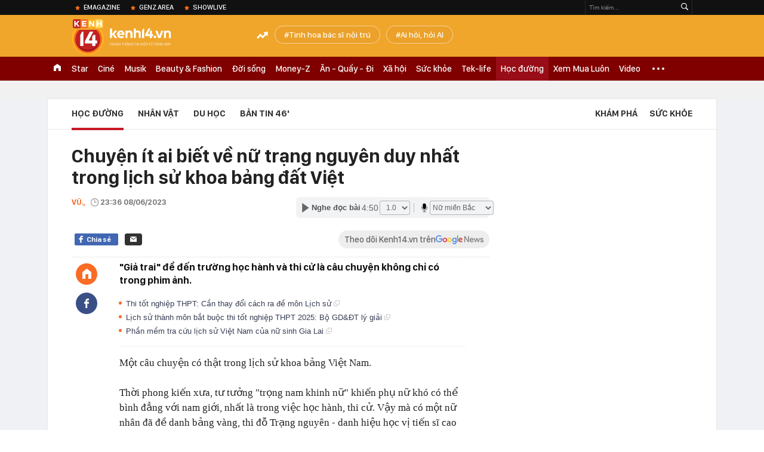

--- FILE ---
content_type: text/html; charset=utf-8
request_url: https://kenh14.vn/ajax-loadmore-bottom-detail/21547.chn
body_size: 9113
content:
<div class="clearfix nbdetail">
    <div class="kds-hot-daily clearfix" id="ulTinNoiBat_v2" data-marked-zoneid="k14_detail_tin_noi_bat">
        <h3 class="kds-title mt-40">Tin nổi bật kenh 14</h3>
        <div class="knd-wrapperv2 clearfix mt-20">
            <div id="k14_detail_tinnoibat_per"></div>
        </div>
        <div style="position: absolute; top: 0; right: -343px; z-index: 2">
            <div class="adk14-sticky-right">
                <div id="admzone35871"></div>
    <script>
        if (pageSettings.allow3rd) {
            'undefined' == typeof admicroAD.show ? admicroAD.unit.push(function () { admicroAD.show('admzone35871') }) : admicroAD.show('admzone35871');
        }
    </script>

            </div>
            <div class="ads-sponsor type-2 adm-hidden">
                <div id="admsection7"></div>
            </div>
        </div>
    </div>
    <div class="clearfix">
        <!-- Begin .kds-new-stream-wrapper -->
        <div class="knswli k14-videoUpdate">
    <div class="k14-videoUpdate-wrapper horizonVid">
        <div class="videoUpdate-left">
            <div class="content-video">
                <div class="iframe-wraper knswlic-welax">
                    <div class="VCSortableInPreviewMode" type="VideoStream" embed-type="4"
                         data-item-id="377280"
                         data-vid="kenh14cdn.com/203336854389633024/2026/2/2/kinh-hoang-phat-hien-5-tan-gia-do-bat-tu-ngam-hoa-chat-de-1-thang-van-tuoi-nhu-vua-hai-17700394074321412791477.mp4"
                         data-info="056313bf8aa1e7e84332444cf00fe1d9" data-location=""
                         data-ads="true" data-displaymode="1"
                         data-thumb="https://kenh14cdn.com/thumb_w/560/203336854389633024/2026/2/2/z749310833704251eace434d5311ee742a451770314905-16063634-17700394781821986086911.jpg"
                         data-contentid="" data-share=""
                         data-namespace="kenh14" data-width="660px" data-height="370px">
                    </div>
                </div>
            </div>
        </div>
        <div class="videoUpdate-right knswlic-welax">
            <div class="vr-content_info">
                <div class="info-heading">
















                    <div class="ih-time" title="2026-02-02T20:32:00"
                         data-second="2026-02-02T20:32:00"></div>
                </div>
                <div class="info-content">
                    <div class="ic-top">
                        <a href="https://video.kenh14.vn/kinh-hoang-5-tan-gia-do-bat-tu-ngam-hoa-chat-de-1-thang-van-tuoi-roi-377280.chn" title="Kinh hoàng 5 tấn giá đỗ &#039;bất tử&#039; ngâm hóa chất, để 1 tháng vẫn tươi rói" target="_blank"
                           class="ict-title">Kinh hoàng 5 tấn giá đỗ &#039;bất tử&#039; ngâm hóa chất, để 1 tháng vẫn tươi rói</a>
                        <span class="knswli-view">
                                        <svg width="17" height="10" viewBox="0 0 17 10" fill="none"
                                             xmlns="http://www.w3.org/2000/svg">
                                            <path
                                                d="M8.5 0C3.74881 0 0 4.99968 0 4.99968C0 4.99968 3.74881 10 8.5 10C12.133 10 17 4.99968 17 4.99968C17 4.99968 12.133 0 8.5 0ZM8.5 8.11459C6.83148 8.11459 5.47337 6.71722 5.47337 4.99968C5.47337 3.28213 6.83148 1.88411 8.5 1.88411C10.1685 1.88411 11.5266 3.28213 11.5266 4.99968C11.5266 6.71722 10.1685 8.11459 8.5 8.11459ZM8.5 3.18102C8.26522 3.17646 8.03192 3.22012 7.81372 3.30945C7.59553 3.39878 7.39682 3.53199 7.22922 3.70129C7.06162 3.87059 6.92849 4.07258 6.8376 4.29546C6.74672 4.51834 6.69991 4.75763 6.69991 4.99935C6.69991 5.24107 6.74672 5.48036 6.8376 5.70324C6.92849 5.92612 7.06162 6.12812 7.22922 6.29741C7.39682 6.46671 7.59553 6.59992 7.81372 6.68925C8.03192 6.77858 8.26522 6.82224 8.5 6.81768C8.96271 6.80869 9.40352 6.61316 9.72766 6.27314C10.0518 5.93311 10.2334 5.47574 10.2334 4.99935C10.2334 4.52296 10.0518 4.06559 9.72766 3.72557C9.40352 3.38554 8.96271 3.19002 8.5 3.18102Z"
                                                fill="#888888"/>
                                        </svg>
                                        <label class="need-get-view" data-key="056313bf8aa1e7e84332444cf00fe1d9"
                                               rel="kenh14cdn.com/203336854389633024/2026/2/2/kinh-hoang-phat-hien-5-tan-gia-do-bat-tu-ngam-hoa-chat-de-1-thang-van-tuoi-nhu-vua-hai-17700394074321412791477.mp4">0</label></span>
                        <div class="ict-des">
                            <p class="ictd-txt">
                                <a href="https://video.kenh14.vnhttps://video.kenh14.vn/video-news.chn" target="_blank"
                                   class="ictd-link"
                                   title="Video News">
                                    Video News
                                </a>
                                · Cơ quan chức năng TP Hải Phòng tiêu hủy lượng lớn giá đỗ ngâm hóa chất, dù bị thu giữ hơn một tháng số giá đỗ này vẫn giữ độ tươi.
                            </p>
                        </div>
                    </div>

                                        <div class="ic-bottom">
                        <span class="read-more">Xem thêm</span>
                        <a href="https://video.kenh14.vn/cr-v-hybrid-chuyen-lap-rap-gia-cao-nhung-can-thu-tao-ra-ham-muon-de-nguoi-dung-khong-phai-nhin-sang-cx-5-tucson-377308.chn" target="_blank" class="related-news" title="CR-V hybrid chuyển lắp ráp: Giá cao nhưng cần thứ &#039;tạo ra ham muốn&#039; để người dùng không phải nhìn sang CX-5, Tucson?">
                            <span class="rn-thumb">
                                <i>
                                    <img loading="lazy" src="https://kenh14cdn.com/zoom/80_100/203336854389633024/2026/2/3/public-3-17701239204111364961454.jpeg" alt="CR-V hybrid chuyển lắp ráp: Giá cao nhưng cần thứ &#039;tạo ra ham muốn&#039; để người dùng không phải nhìn sang CX-5, Tucson?">
                                </i>
                                <span class="play-icn">
                                    <svg width="30" height="30" viewBox="0 0 30 30" fill="none" xmlns="http://www.w3.org/2000/svg">
                                        <path d="M15 30C6.71652 30 0 23.2835 0 15C0 6.71652 6.71652 0 15 0C23.2835 0 30 6.71652 30 15C30 23.2835 23.2835 30 15 30ZM19.8248 14.769L12.5123 9.44866C12.4722 9.41986 12.4249 9.40265 12.3757 9.39896C12.3265 9.39526 12.2772 9.4052 12.2332 9.42769C12.1893 9.45018 12.1524 9.48435 12.1266 9.52645C12.1008 9.56854 12.0871 9.61693 12.0871 9.6663V20.3002C12.0869 20.3497 12.1004 20.3982 12.1262 20.4405C12.1519 20.4827 12.1888 20.517 12.2329 20.5395C12.2769 20.5621 12.3263 20.572 12.3756 20.5682C12.425 20.5643 12.4722 20.5469 12.5123 20.5179L19.8248 15.2009C19.8593 15.1765 19.8875 15.1441 19.907 15.1065C19.9264 15.0689 19.9366 15.0272 19.9366 14.9849C19.9366 14.9426 19.9264 14.9009 19.907 14.8633C19.8875 14.8258 19.8593 14.7934 19.8248 14.769Z" fill="white" />
                                    </svg>
                                </span>
                            </span>
                            <span class="rn-info">CR-V hybrid chuyển lắp ráp: Giá cao nhưng cần thứ &#039;tạo ra ham muốn&#039; để người dùng không phải nhìn sang CX-5, Tucson?</span>
                        </a>
                    </div>
                                    </div>
            </div>
        </div>
    </div>
</div>
<script>
    (runinit = window.runinit || []).push(function () {
        $('.k14-videoUpdate .k14-videoUpdate-wrapper .videoUpdate-right .vr-content_info .info-content .ic-top .ict-des .ictd-txt').trimLine(4);
        $('.k14-videoUpdate .k14-videoUpdate-wrapper .videoUpdate-right .vr-content_info .info-heading .ih-time').timeago();
    });
</script>
        <div class="kds-new-stream-wrapper listpopup">
            <div class="kds-title mb-0">Đọc thêm</div>
            <div id="aiservice-readmore" data-callback="callbackInitDetail"></div>
            <div class="knswli dark dbl clearfix" id="liDungBoLo" data-cd-key="highestviewnews:zoneid21547hour48">
    <div class="knswli-object-wrapper " data-marked-zoneid ="k14_dung_bo_lo">
        <h3 class="knswli-object-title"><span class="sprite icon"></span> Đừng bỏ lỡ</h3>
        <div class="knswli-object-content" id="dbl">
            <div class="knswli-object-list swiper-wrapper">
                                                            <div class="koli swiper-slide">
                            <a href="/3-con-giap-nay-cang-ve-gia-cang-huong-phuc-con-cai-hieu-thao-cuoc-song-du-day-my-man-215260202221834501.chn" class="koli-ava show-popup visit-popup knswa_border inited-timeline-popup" newsid="215260202221834501"
                               newstype="0" title="3 con giáp này càng về già càng hưởng phúc, con cái hiếu thảo, cuộc sống đủ đầy mỹ mãn" data-box="no-react" data-popup-url="/3-con-giap-nay-cang-ve-gia-cang-huong-phuc-con-cai-hieu-thao-cuoc-song-du-day-my-man-215260202221834501.chn">
                                <img loading="lazy" width="100%" height="100%" src="https://kenh14cdn.com/zoom/260_161/203336854389633024/2026/2/2/photo-1770042437077317154060-1770056454479-17700564546041545218670-0-59-720-1211-crop-1770056481065659870520.jpg" alt="3 con giáp này càng về già càng hưởng phúc, con cái hiếu thảo, cuộc sống đủ đầy mỹ mãn" srcset="https://kenh14cdn.com/zoom/260_161/203336854389633024/2026/2/2/photo-1770042437077317154060-1770056454479-17700564546041545218670-0-59-720-1211-crop-1770056481065659870520.jpg 1x,https://kenh14cdn.com/zoom/520_322/203336854389633024/2026/2/2/photo-1770042437077317154060-1770056454479-17700564546041545218670-0-59-720-1211-crop-1770056481065659870520.jpg 2x">
                                </a>
                            <h4 class="koli-title">
                                <a href="/3-con-giap-nay-cang-ve-gia-cang-huong-phuc-con-cai-hieu-thao-cuoc-song-du-day-my-man-215260202221834501.chn" title="3 con giáp này càng về già càng hưởng phúc, con cái hiếu thảo, cuộc sống đủ đầy mỹ mãn" data-popup-url="/3-con-giap-nay-cang-ve-gia-cang-huong-phuc-con-cai-hieu-thao-cuoc-song-du-day-my-man-215260202221834501.chn" class="show-popup visit-popup">
                                    3 con giáp này càng về già càng hưởng phúc, con cái hiếu thảo, cuộc sống đủ đầy mỹ mãn
                                </a>
                            </h4>
                        </div>
                                            <div class="koli swiper-slide">
                            <a href="/bac-si-benh-vien-tuyen-dau-sau-24-nam-lam-viec-trong-icu-toi-tha-nuoi-dua-con-ngoc-nghech-mot-chut-215263101190818107.chn" class="koli-ava show-popup visit-popup knswa_border inited-timeline-popup" newsid="215263101190818107"
                               newstype="0" title="Bác sĩ bệnh viện tuyến đầu: &quot;Sau 24 năm làm việc trong ICU, tôi thà nuôi đứa con ngốc nghếch một chút&quot;" data-box="no-react" data-popup-url="/bac-si-benh-vien-tuyen-dau-sau-24-nam-lam-viec-trong-icu-toi-tha-nuoi-dua-con-ngoc-nghech-mot-chut-215263101190818107.chn">
                                <img loading="lazy" width="100%" height="100%" src="https://kenh14cdn.com/zoom/260_161/203336854389633024/2026/1/31/downloaded-image-12-1769860224756431061998-1769863767913-17698637680681163611912-589-0-1839-2000-crop-1769863793377475109511.jpg" alt="Bác sĩ bệnh viện tuyến đầu: &quot;Sau 24 năm làm việc trong ICU, tôi thà nuôi đứa con ngốc nghếch một chút&quot;" srcset="https://kenh14cdn.com/zoom/260_161/203336854389633024/2026/1/31/downloaded-image-12-1769860224756431061998-1769863767913-17698637680681163611912-589-0-1839-2000-crop-1769863793377475109511.jpg 1x,https://kenh14cdn.com/zoom/520_322/203336854389633024/2026/1/31/downloaded-image-12-1769860224756431061998-1769863767913-17698637680681163611912-589-0-1839-2000-crop-1769863793377475109511.jpg 2x">
                                </a>
                            <h4 class="koli-title">
                                <a href="/bac-si-benh-vien-tuyen-dau-sau-24-nam-lam-viec-trong-icu-toi-tha-nuoi-dua-con-ngoc-nghech-mot-chut-215263101190818107.chn" title="Bác sĩ bệnh viện tuyến đầu: &quot;Sau 24 năm làm việc trong ICU, tôi thà nuôi đứa con ngốc nghếch một chút&quot;" data-popup-url="/bac-si-benh-vien-tuyen-dau-sau-24-nam-lam-viec-trong-icu-toi-tha-nuoi-dua-con-ngoc-nghech-mot-chut-215263101190818107.chn" class="show-popup visit-popup">
                                    Bác sĩ bệnh viện tuyến đầu: &quot;Sau 24 năm làm việc trong ICU, tôi thà nuôi đứa con ngốc nghếch một chút&quot;
                                </a>
                            </h4>
                        </div>
                                            <div class="koli swiper-slide">
                            <a href="/lich-nghi-tet-nguyen-dan-2026-cua-hoc-sinh-20-tinh-thanh-21526020319242513.chn" class="koli-ava show-popup visit-popup knswa_border inited-timeline-popup" newsid="21526020319242513"
                               newstype="0" title="Lịch nghỉ Tết nguyên đán 2026 của học sinh 20 tỉnh thành" data-box="no-react" data-popup-url="/lich-nghi-tet-nguyen-dan-2026-cua-hoc-sinh-20-tinh-thanh-21526020319242513.chn">
                                <img loading="lazy" width="100%" height="100%" src="https://kenh14cdn.com/zoom/260_161/203336854389633024/2026/2/3/photo2023-09-0510-15-52-16938846249211890251199apsc-1770121399943-1770121400176668520976-280-0-814-855-crop-1770121418359108627660.jpg" alt="Lịch nghỉ Tết nguyên đán 2026 của học sinh 20 tỉnh thành" srcset="https://kenh14cdn.com/zoom/260_161/203336854389633024/2026/2/3/photo2023-09-0510-15-52-16938846249211890251199apsc-1770121399943-1770121400176668520976-280-0-814-855-crop-1770121418359108627660.jpg 1x,https://kenh14cdn.com/zoom/520_322/203336854389633024/2026/2/3/photo2023-09-0510-15-52-16938846249211890251199apsc-1770121399943-1770121400176668520976-280-0-814-855-crop-1770121418359108627660.jpg 2x">
                                </a>
                            <h4 class="koli-title">
                                <a href="/lich-nghi-tet-nguyen-dan-2026-cua-hoc-sinh-20-tinh-thanh-21526020319242513.chn" title="Lịch nghỉ Tết nguyên đán 2026 của học sinh 20 tỉnh thành" data-popup-url="/lich-nghi-tet-nguyen-dan-2026-cua-hoc-sinh-20-tinh-thanh-21526020319242513.chn" class="show-popup visit-popup">
                                    Lịch nghỉ Tết nguyên đán 2026 của học sinh 20 tỉnh thành
                                </a>
                            </h4>
                        </div>
                                            <div class="koli swiper-slide">
                            <a href="/be-gai-4-tuoi-o-nha-khong-ngu-trua-bao-gio-di-hoc-mam-non-bong-ngu-li-bi-nguoi-me-xem-camera-roi-no-tung-vi-tuc-gian-215260202170721581.chn" class="koli-ava show-popup visit-popup knswa_border inited-timeline-popup" newsid="215260202170721581"
                               newstype="0" title="Bé gái 4 tuổi ở nhà không ngủ trưa bao giờ, đi học mầm non bỗng ngủ li bì, người mẹ xem camera rồi &quot;nổ tung&quot; vì tức giận" data-box="no-react" data-popup-url="/be-gai-4-tuoi-o-nha-khong-ngu-trua-bao-gio-di-hoc-mam-non-bong-ngu-li-bi-nguoi-me-xem-camera-roi-no-tung-vi-tuc-gian-215260202170721581.chn">
                                <img loading="lazy" width="100%" height="100%" src="https://kenh14cdn.com/zoom/260_161/203336854389633024/2026/2/2/downloaded-image-21-1770022862615436047118-1770056907041-17700569074191393866488-0-83-1125-1883-crop-17700569320632030219649.jpg" alt="Bé gái 4 tuổi ở nhà không ngủ trưa bao giờ, đi học mầm non bỗng ngủ li bì, người mẹ xem camera rồi &quot;nổ tung&quot; vì tức giận" srcset="https://kenh14cdn.com/zoom/260_161/203336854389633024/2026/2/2/downloaded-image-21-1770022862615436047118-1770056907041-17700569074191393866488-0-83-1125-1883-crop-17700569320632030219649.jpg 1x,https://kenh14cdn.com/zoom/520_322/203336854389633024/2026/2/2/downloaded-image-21-1770022862615436047118-1770056907041-17700569074191393866488-0-83-1125-1883-crop-17700569320632030219649.jpg 2x">
                                </a>
                            <h4 class="koli-title">
                                <a href="/be-gai-4-tuoi-o-nha-khong-ngu-trua-bao-gio-di-hoc-mam-non-bong-ngu-li-bi-nguoi-me-xem-camera-roi-no-tung-vi-tuc-gian-215260202170721581.chn" title="Bé gái 4 tuổi ở nhà không ngủ trưa bao giờ, đi học mầm non bỗng ngủ li bì, người mẹ xem camera rồi &quot;nổ tung&quot; vì tức giận" data-popup-url="/be-gai-4-tuoi-o-nha-khong-ngu-trua-bao-gio-di-hoc-mam-non-bong-ngu-li-bi-nguoi-me-xem-camera-roi-no-tung-vi-tuc-gian-215260202170721581.chn" class="show-popup visit-popup">
                                    Bé gái 4 tuổi ở nhà không ngủ trưa bao giờ, đi học mầm non bỗng ngủ li bì, người mẹ xem camera rồi &quot;nổ tung&quot; vì tức giận
                                </a>
                            </h4>
                        </div>
                                            <div class="koli swiper-slide">
                            <a href="/nu-phien-dich-vien-viet-lam-nghe-kiem-tien-bang-toc-do-nao-thu-nhap-co-the-toi-20-trieu-ngay-nhung-ap-luc-tinh-theo-05-giay-215260203012702257.chn" class="koli-ava show-popup visit-popup knswa_border inited-timeline-popup" newsid="215260203012702257"
                               newstype="0" title="Nữ phiên dịch viên Việt làm nghề &quot;kiếm tiền bằng tốc độ não&quot;: Thu nhập có thể tới 20 triệu/ngày nhưng áp lực tính theo 0,5 giây" data-box="no-react" data-popup-url="/nu-phien-dich-vien-viet-lam-nghe-kiem-tien-bang-toc-do-nao-thu-nhap-co-the-toi-20-trieu-ngay-nhung-ap-luc-tinh-theo-05-giay-215260203012702257.chn">
                                <img loading="lazy" width="100%" height="100%" src="https://kenh14cdn.com/zoom/260_161/203336854389633024/2026/2/2/avangang47aa5858-40ae-4eba-a6b9-7ac55d5afcee-17700567534141684843312.jpg" alt="Nữ phiên dịch viên Việt làm nghề &quot;kiếm tiền bằng tốc độ não&quot;: Thu nhập có thể tới 20 triệu/ngày nhưng áp lực tính theo 0,5 giây" srcset="https://kenh14cdn.com/zoom/260_161/203336854389633024/2026/2/2/avangang47aa5858-40ae-4eba-a6b9-7ac55d5afcee-17700567534141684843312.jpg 1x,https://kenh14cdn.com/zoom/520_322/203336854389633024/2026/2/2/avangang47aa5858-40ae-4eba-a6b9-7ac55d5afcee-17700567534141684843312.jpg 2x">
                                </a>
                            <h4 class="koli-title">
                                <a href="/nu-phien-dich-vien-viet-lam-nghe-kiem-tien-bang-toc-do-nao-thu-nhap-co-the-toi-20-trieu-ngay-nhung-ap-luc-tinh-theo-05-giay-215260203012702257.chn" title="Nữ phiên dịch viên Việt làm nghề &quot;kiếm tiền bằng tốc độ não&quot;: Thu nhập có thể tới 20 triệu/ngày nhưng áp lực tính theo 0,5 giây" data-popup-url="/nu-phien-dich-vien-viet-lam-nghe-kiem-tien-bang-toc-do-nao-thu-nhap-co-the-toi-20-trieu-ngay-nhung-ap-luc-tinh-theo-05-giay-215260203012702257.chn" class="show-popup visit-popup">
                                    Nữ phiên dịch viên Việt làm nghề &quot;kiếm tiền bằng tốc độ não&quot;: Thu nhập có thể tới 20 triệu/ngày nhưng áp lực tính theo 0,5 giây
                                </a>
                            </h4>
                        </div>
                                            <div class="koli swiper-slide">
                            <a href="/khi-sep-hoi-nhan-xet-that-ve-anh-nhe-nguoi-eq-thap-chi-biet-ninh-nguoi-eq-cao-dap-1-cau-khien-sep-vua-vui-vua-tu-soi-lai-minh-215260202221208868.chn" class="koli-ava show-popup visit-popup knswa_border inited-timeline-popup" newsid="215260202221208868"
                               newstype="0" title="Khi sếp hỏi &quot;Nhận xét thật về anh nhé&quot;, người EQ thấp chỉ biết nịnh, người EQ cao đáp 1 câu khiến sếp vừa vui vừa tự soi lại mình" data-box="no-react" data-popup-url="/khi-sep-hoi-nhan-xet-that-ve-anh-nhe-nguoi-eq-thap-chi-biet-ninh-nguoi-eq-cao-dap-1-cau-khien-sep-vua-vui-vua-tu-soi-lai-minh-215260202221208868.chn">
                                <img loading="lazy" width="100%" height="100%" src="https://kenh14cdn.com/zoom/260_161/203336854389633024/2026/2/2/70d654c8302f8267072a24e7d919a400ndgm-1770045048600-17700450490281303536762-305-0-980-1080-crop-17700450806681351872086.jpg" alt="Khi sếp hỏi &quot;Nhận xét thật về anh nhé&quot;, người EQ thấp chỉ biết nịnh, người EQ cao đáp 1 câu khiến sếp vừa vui vừa tự soi lại mình" srcset="https://kenh14cdn.com/zoom/260_161/203336854389633024/2026/2/2/70d654c8302f8267072a24e7d919a400ndgm-1770045048600-17700450490281303536762-305-0-980-1080-crop-17700450806681351872086.jpg 1x,https://kenh14cdn.com/zoom/520_322/203336854389633024/2026/2/2/70d654c8302f8267072a24e7d919a400ndgm-1770045048600-17700450490281303536762-305-0-980-1080-crop-17700450806681351872086.jpg 2x">
                                </a>
                            <h4 class="koli-title">
                                <a href="/khi-sep-hoi-nhan-xet-that-ve-anh-nhe-nguoi-eq-thap-chi-biet-ninh-nguoi-eq-cao-dap-1-cau-khien-sep-vua-vui-vua-tu-soi-lai-minh-215260202221208868.chn" title="Khi sếp hỏi &quot;Nhận xét thật về anh nhé&quot;, người EQ thấp chỉ biết nịnh, người EQ cao đáp 1 câu khiến sếp vừa vui vừa tự soi lại mình" data-popup-url="/khi-sep-hoi-nhan-xet-that-ve-anh-nhe-nguoi-eq-thap-chi-biet-ninh-nguoi-eq-cao-dap-1-cau-khien-sep-vua-vui-vua-tu-soi-lai-minh-215260202221208868.chn" class="show-popup visit-popup">
                                    Khi sếp hỏi &quot;Nhận xét thật về anh nhé&quot;, người EQ thấp chỉ biết nịnh, người EQ cao đáp 1 câu khiến sếp vừa vui vừa tự soi lại mình
                                </a>
                            </h4>
                        </div>
                                            <div class="koli swiper-slide">
                            <a href="/duoc-hoi-neu-mot-ngay-nao-do-con-lon-len-va-hoi-ve-cha-minh-thi-sao-nhat-kim-anh-tra-loi-cuc-kheo-215260202194024653.chn" class="koli-ava show-popup visit-popup knswa_border inited-timeline-popup" newsid="215260202194024653"
                               newstype="0" title="Được hỏi: Nếu một ngày nào đó con lớn lên và hỏi về cha mình thì sao, Nhật Kim Anh trả lời cực khéo!" data-box="no-react" data-popup-url="/duoc-hoi-neu-mot-ngay-nao-do-con-lon-len-va-hoi-ve-cha-minh-thi-sao-nhat-kim-anh-tra-loi-cuc-kheo-215260202194024653.chn">
                                <img loading="lazy" width="100%" height="100%" src="https://kenh14cdn.com/zoom/260_161/203336854389633024/2026/2/2/avatar1770035930983-1770035931285567993500-0-48-720-1200-crop-17700359506231621354626.jpg" alt="Được hỏi: Nếu một ngày nào đó con lớn lên và hỏi về cha mình thì sao, Nhật Kim Anh trả lời cực khéo!" srcset="https://kenh14cdn.com/zoom/260_161/203336854389633024/2026/2/2/avatar1770035930983-1770035931285567993500-0-48-720-1200-crop-17700359506231621354626.jpg 1x,https://kenh14cdn.com/zoom/520_322/203336854389633024/2026/2/2/avatar1770035930983-1770035931285567993500-0-48-720-1200-crop-17700359506231621354626.jpg 2x">
                                </a>
                            <h4 class="koli-title">
                                <a href="/duoc-hoi-neu-mot-ngay-nao-do-con-lon-len-va-hoi-ve-cha-minh-thi-sao-nhat-kim-anh-tra-loi-cuc-kheo-215260202194024653.chn" title="Được hỏi: Nếu một ngày nào đó con lớn lên và hỏi về cha mình thì sao, Nhật Kim Anh trả lời cực khéo!" data-popup-url="/duoc-hoi-neu-mot-ngay-nao-do-con-lon-len-va-hoi-ve-cha-minh-thi-sao-nhat-kim-anh-tra-loi-cuc-kheo-215260202194024653.chn" class="show-popup visit-popup">
                                    Được hỏi: Nếu một ngày nào đó con lớn lên và hỏi về cha mình thì sao, Nhật Kim Anh trả lời cực khéo!
                                </a>
                            </h4>
                        </div>
                                            <div class="koli swiper-slide">
                            <a href="/nguoi-me-que-chan-nhat-rac-nuoi-con-gai-vao-dai-hoc-ngay-con-gai-cuoi-bo-chong-cua-co-bat-ngo-quy-sup-truoc-mat-ba-215260302093118963.chn" class="koli-ava show-popup visit-popup knswa_border inited-timeline-popup" newsid="215260302093118963"
                               newstype="0" title="Người mẹ què chân nhặt rác nuôi con gái vào đại học: Ngày con gái cưới, bố chồng của cô bất ngờ quỳ sụp trước mặt bà" data-box="no-react" data-popup-url="/nguoi-me-que-chan-nhat-rac-nuoi-con-gai-vao-dai-hoc-ngay-con-gai-cuoi-bo-chong-cua-co-bat-ngo-quy-sup-truoc-mat-ba-215260302093118963.chn">
                                <img loading="lazy" width="100%" height="100%" src="https://kenh14cdn.com/zoom/260_161/203336854389633024/2026/2/3/9a98cc45a98a4a518bb59e61c0743f34-17700442467971981345419-1770088557361-17700885575401247635384-71-0-786-1144-crop-1770088604535781094444.jpg" alt="Người mẹ què chân nhặt rác nuôi con gái vào đại học: Ngày con gái cưới, bố chồng của cô bất ngờ quỳ sụp trước mặt bà" srcset="https://kenh14cdn.com/zoom/260_161/203336854389633024/2026/2/3/9a98cc45a98a4a518bb59e61c0743f34-17700442467971981345419-1770088557361-17700885575401247635384-71-0-786-1144-crop-1770088604535781094444.jpg 1x,https://kenh14cdn.com/zoom/520_322/203336854389633024/2026/2/3/9a98cc45a98a4a518bb59e61c0743f34-17700442467971981345419-1770088557361-17700885575401247635384-71-0-786-1144-crop-1770088604535781094444.jpg 2x">
                                </a>
                            <h4 class="koli-title">
                                <a href="/nguoi-me-que-chan-nhat-rac-nuoi-con-gai-vao-dai-hoc-ngay-con-gai-cuoi-bo-chong-cua-co-bat-ngo-quy-sup-truoc-mat-ba-215260302093118963.chn" title="Người mẹ què chân nhặt rác nuôi con gái vào đại học: Ngày con gái cưới, bố chồng của cô bất ngờ quỳ sụp trước mặt bà" data-popup-url="/nguoi-me-que-chan-nhat-rac-nuoi-con-gai-vao-dai-hoc-ngay-con-gai-cuoi-bo-chong-cua-co-bat-ngo-quy-sup-truoc-mat-ba-215260302093118963.chn" class="show-popup visit-popup">
                                    Người mẹ què chân nhặt rác nuôi con gái vào đại học: Ngày con gái cưới, bố chồng của cô bất ngờ quỳ sụp trước mặt bà
                                </a>
                            </h4>
                        </div>
                                            <div class="koli swiper-slide">
                            <a href="/noi-buon-lon-nhat-cua-mot-gia-dinh-khong-phai-la-ngheo-ma-la-cha-me-da-ngoai-70-80-tuoi-van-con-lam-3-viec-nay-215260131132635902.chn" class="koli-ava show-popup visit-popup knswa_border inited-timeline-popup" newsid="215260131132635902"
                               newstype="0" title="Nỗi buồn lớn nhất của một gia đình không phải là nghèo mà là cha mẹ đã ngoài 70-80 tuổi vẫn còn làm 3 việc này" data-box="no-react" data-popup-url="/noi-buon-lon-nhat-cua-mot-gia-dinh-khong-phai-la-ngheo-ma-la-cha-me-da-ngoai-70-80-tuoi-van-con-lam-3-viec-nay-215260131132635902.chn">
                                <img loading="lazy" width="100%" height="100%" src="https://kenh14cdn.com/zoom/260_161/203336854389633024/2026/2/2/downloaded-image8ffcs-1769840672595-1769840672724644504563-0-0-1129-1806-crop-17700018017771974239138.jpg" alt="Nỗi buồn lớn nhất của một gia đình không phải là nghèo mà là cha mẹ đã ngoài 70-80 tuổi vẫn còn làm 3 việc này" srcset="https://kenh14cdn.com/zoom/260_161/203336854389633024/2026/2/2/downloaded-image8ffcs-1769840672595-1769840672724644504563-0-0-1129-1806-crop-17700018017771974239138.jpg 1x,https://kenh14cdn.com/zoom/520_322/203336854389633024/2026/2/2/downloaded-image8ffcs-1769840672595-1769840672724644504563-0-0-1129-1806-crop-17700018017771974239138.jpg 2x">
                                </a>
                            <h4 class="koli-title">
                                <a href="/noi-buon-lon-nhat-cua-mot-gia-dinh-khong-phai-la-ngheo-ma-la-cha-me-da-ngoai-70-80-tuoi-van-con-lam-3-viec-nay-215260131132635902.chn" title="Nỗi buồn lớn nhất của một gia đình không phải là nghèo mà là cha mẹ đã ngoài 70-80 tuổi vẫn còn làm 3 việc này" data-popup-url="/noi-buon-lon-nhat-cua-mot-gia-dinh-khong-phai-la-ngheo-ma-la-cha-me-da-ngoai-70-80-tuoi-van-con-lam-3-viec-nay-215260131132635902.chn" class="show-popup visit-popup">
                                    Nỗi buồn lớn nhất của một gia đình không phải là nghèo mà là cha mẹ đã ngoài 70-80 tuổi vẫn còn làm 3 việc này
                                </a>
                            </h4>
                        </div>
                                            <div class="koli swiper-slide">
                            <a href="/ai-doi-me-ruot-lai-dang-clip-con-gai-nhu-nay-ca-mang-xa-hoi-buc-xuc-khi-xem-bai-dang-cua-mot-nguoi-me-215260203100300578.chn" class="koli-ava show-popup visit-popup knswa_border inited-timeline-popup" newsid="215260203100300578"
                               newstype="0" title="&quot;Ai đời mẹ ruột lại đăng clip con gái như này?&quot;: Cả mạng xã hội bức xúc khi xem bài đăng của một người mẹ" data-box="no-react" data-popup-url="/ai-doi-me-ruot-lai-dang-clip-con-gai-nhu-nay-ca-mang-xa-hoi-buc-xuc-khi-xem-bai-dang-cua-mot-nguoi-me-215260203100300578.chn">
                                <img loading="lazy" width="100%" height="100%" src="https://kenh14cdn.com/zoom/260_161/203336854389633024/2026/2/3/hinh-anh-gay-tranh-cai-duoc-nguoi-me-dang-tai-161026-1770087694304-1770087701261363483669-84-0-417-532-crop-1770087729813358633938.jpg" alt="&quot;Ai đời mẹ ruột lại đăng clip con gái như này?&quot;: Cả mạng xã hội bức xúc khi xem bài đăng của một người mẹ" srcset="https://kenh14cdn.com/zoom/260_161/203336854389633024/2026/2/3/hinh-anh-gay-tranh-cai-duoc-nguoi-me-dang-tai-161026-1770087694304-1770087701261363483669-84-0-417-532-crop-1770087729813358633938.jpg 1x,https://kenh14cdn.com/zoom/520_322/203336854389633024/2026/2/3/hinh-anh-gay-tranh-cai-duoc-nguoi-me-dang-tai-161026-1770087694304-1770087701261363483669-84-0-417-532-crop-1770087729813358633938.jpg 2x">
                                </a>
                            <h4 class="koli-title">
                                <a href="/ai-doi-me-ruot-lai-dang-clip-con-gai-nhu-nay-ca-mang-xa-hoi-buc-xuc-khi-xem-bai-dang-cua-mot-nguoi-me-215260203100300578.chn" title="&quot;Ai đời mẹ ruột lại đăng clip con gái như này?&quot;: Cả mạng xã hội bức xúc khi xem bài đăng của một người mẹ" data-popup-url="/ai-doi-me-ruot-lai-dang-clip-con-gai-nhu-nay-ca-mang-xa-hoi-buc-xuc-khi-xem-bai-dang-cua-mot-nguoi-me-215260203100300578.chn" class="show-popup visit-popup">
                                    &quot;Ai đời mẹ ruột lại đăng clip con gái như này?&quot;: Cả mạng xã hội bức xúc khi xem bài đăng của một người mẹ
                                </a>
                            </h4>
                        </div>
                                                </div>
            <div class="swiper-pagination"></div>
            <div class="swiper-button-next"></div>
            <div class="swiper-button-prev"></div>
        </div>

    </div>
</div>
            <div class="knswli dark video clearfix" id="liVideo1" data-marked-zoneid="k14_category_video">
    <div class="knswli-object-wrapper-2">
        <div class="w1040 knswli-video-wrapper clearfix" style="width:100% !important">
            <div id="adm_list_player_box" style="">
            </div>

        </div>
    </div>

    <div style="position: absolute;top: 170px;right: -340px;display: block;">
        <div id="admzone35896"></div>
        <script>admicroAD.unit.push(function () {
                admicroAD.show('admzone35896')
            });  </script>
    </div>
</div>
            <li class='knswli light trend clearfix' id='liNewsMostView' data-marked-zoneid='k14_detail_dang_duoc_quan_tam'
        data-cd-key="highestviewnews:zoneid0hour24">
        <div class='knswli-object-wrapper swiper-container'>
            <h3 class='knswli-object-title'>
                <span class='sprite icon'></span>
                Đang được quan tâm
            </h3>
            <div class='knswli-object-content'>
                <ul class='knswli-object-list swiper-wrapper'>
                                            <li class='koli swiper-slide'>
                            <a data-popup-url="/tron-bo-anh-di-khap-the-gian-cua-nang-tho-hai-tu-va-chu-tich-son-tung-215260203103227041.chn"
                               data-box="no-react"
                               href='/tron-bo-anh-di-khap-the-gian-cua-nang-tho-hai-tu-va-chu-tich-son-tung-215260203103227041.chn'
                               class='koli-ava show-popup visit-popup knswa_border'
                               newsid='215260203103227041'
                               title='Trọn bộ ảnh &quot;đi khắp thế gian&quot; của nàng thơ Hải Tú và Chủ tịch Sơn Tùng'>
                                <img loading='lazy'
                                     src='https://kenh14cdn.com/zoom/260_163/203336854389633024/2026/2/3/-23858-pm-14391806-1751595615079-17515956152421945742569-1770084598429-17700845988191582504787-1770089437202-1770089437488151-87-0-537-720-crop-1770089529915794307424.jpg'
                                     alt='Trọn bộ ảnh &quot;đi khắp thế gian&quot; của nàng thơ Hải Tú và Chủ tịch Sơn Tùng'>









                            </a>
                            <h4 class='koli-title'>
                                <a class="show-popup visit-popup"
                                   data-popup-url="/tron-bo-anh-di-khap-the-gian-cua-nang-tho-hai-tu-va-chu-tich-son-tung-215260203103227041.chn"
                                   data-box="no-react"
                                   href='/tron-bo-anh-di-khap-the-gian-cua-nang-tho-hai-tu-va-chu-tich-son-tung-215260203103227041.chn'
                                   title='Trọn bộ ảnh &quot;đi khắp thế gian&quot; của nàng thơ Hải Tú và Chủ tịch Sơn Tùng'>
                                    Trọn bộ ảnh &quot;đi khắp thế gian&quot; của nàng thơ Hải Tú và Chủ tịch Sơn Tùng
                                </a>
                            </h4>
                        </li>
                                            <li class='koli swiper-slide'>
                            <a data-popup-url="/quyet-dinh-chinh-thuc-cua-my-tam-va-mai-tai-phen-215260203174454971.chn"
                               data-box="no-react"
                               href='/quyet-dinh-chinh-thuc-cua-my-tam-va-mai-tai-phen-215260203174454971.chn'
                               class='koli-ava show-popup visit-popup knswa_border'
                               newsid='215260203174454971'
                               title='Quyết định chính thức của Mỹ Tâm và Mai Tài Phến'>
                                <img loading='lazy'
                                     src='https://kenh14cdn.com/zoom/260_163/203336854389633024/2026/2/3/photo0013-10-17701152747091774678152-0-0-800-1280-crop-17701157131671847501712.jpg'
                                     alt='Quyết định chính thức của Mỹ Tâm và Mai Tài Phến'>









                            </a>
                            <h4 class='koli-title'>
                                <a class="show-popup visit-popup"
                                   data-popup-url="/quyet-dinh-chinh-thuc-cua-my-tam-va-mai-tai-phen-215260203174454971.chn"
                                   data-box="no-react"
                                   href='/quyet-dinh-chinh-thuc-cua-my-tam-va-mai-tai-phen-215260203174454971.chn'
                                   title='Quyết định chính thức của Mỹ Tâm và Mai Tài Phến'>
                                    Quyết định chính thức của Mỹ Tâm và Mai Tài Phến
                                </a>
                            </h4>
                        </li>
                                            <li class='koli swiper-slide'>
                            <a data-popup-url="/dinh-bac-gay-sot-voi-khoanh-khac-than-thiet-ben-nguoi-dan-ong-khien-anh-mat-ngu-21526020308420565.chn"
                               data-box="no-react"
                               href='/dinh-bac-gay-sot-voi-khoanh-khac-than-thiet-ben-nguoi-dan-ong-khien-anh-mat-ngu-21526020308420565.chn'
                               class='koli-ava show-popup visit-popup knswa_border'
                               newsid='21526020308420565'
                               title='Đình Bắc gây sốt với khoảnh khắc thân thiết bên &quot;người đàn ông khiến anh mất ngủ&quot;'>
                                <img loading='lazy'
                                     src='https://kenh14cdn.com/zoom/260_163/203336854389633024/2026/2/3/62434173223198054651932828855595278116204129n-17700803583311593758151-1770082782761-17700827829651287741222-222-0-605-612-crop-17700828672661795373293.jpg'
                                     alt='Đình Bắc gây sốt với khoảnh khắc thân thiết bên &quot;người đàn ông khiến anh mất ngủ&quot;'>









                            </a>
                            <h4 class='koli-title'>
                                <a class="show-popup visit-popup"
                                   data-popup-url="/dinh-bac-gay-sot-voi-khoanh-khac-than-thiet-ben-nguoi-dan-ong-khien-anh-mat-ngu-21526020308420565.chn"
                                   data-box="no-react"
                                   href='/dinh-bac-gay-sot-voi-khoanh-khac-than-thiet-ben-nguoi-dan-ong-khien-anh-mat-ngu-21526020308420565.chn'
                                   title='Đình Bắc gây sốt với khoảnh khắc thân thiết bên &quot;người đàn ông khiến anh mất ngủ&quot;'>
                                    Đình Bắc gây sốt với khoảnh khắc thân thiết bên &quot;người đàn ông khiến anh mất ngủ&quot;
                                </a>
                            </h4>
                        </li>
                                            <li class='koli swiper-slide'>
                            <a data-popup-url="/kim-seon-ho-co-kha-nang-nhan-2-nam-tu-215260203132631402.chn"
                               data-box="no-react"
                               href='/kim-seon-ho-co-kha-nang-nhan-2-nam-tu-215260203132631402.chn'
                               class='koli-ava show-popup visit-popup knswa_border'
                               newsid='215260203132631402'
                               title='Kim Seon Ho có khả năng nhận 2 năm tù'>
                                <img loading='lazy'
                                     src='https://kenh14cdn.com/zoom/260_163/203336854389633024/2026/2/3/avatar1770099898566-17700998998511083196989-0-0-408-652-crop-17700999310561404223938.gif'
                                     alt='Kim Seon Ho có khả năng nhận 2 năm tù'>









                            </a>
                            <h4 class='koli-title'>
                                <a class="show-popup visit-popup"
                                   data-popup-url="/kim-seon-ho-co-kha-nang-nhan-2-nam-tu-215260203132631402.chn"
                                   data-box="no-react"
                                   href='/kim-seon-ho-co-kha-nang-nhan-2-nam-tu-215260203132631402.chn'
                                   title='Kim Seon Ho có khả năng nhận 2 năm tù'>
                                    Kim Seon Ho có khả năng nhận 2 năm tù
                                </a>
                            </h4>
                        </li>
                                            <li class='koli swiper-slide'>
                            <a data-popup-url="/phuong-oanh-khong-con-nhu-xua-215260203074448387.chn"
                               data-box="no-react"
                               href='/phuong-oanh-khong-con-nhu-xua-215260203074448387.chn'
                               class='koli-ava show-popup visit-popup knswa_border'
                               newsid='215260203074448387'
                               title='Phương Oanh không còn như xưa'>
                                <img loading='lazy'
                                     src='https://kenh14cdn.com/zoom/260_163/203336854389633024/2026/2/3/ava-38-1770079404607823999006-0-0-375-600-crop-17700794113081949102372.gif'
                                     alt='Phương Oanh không còn như xưa'>









                            </a>
                            <h4 class='koli-title'>
                                <a class="show-popup visit-popup"
                                   data-popup-url="/phuong-oanh-khong-con-nhu-xua-215260203074448387.chn"
                                   data-box="no-react"
                                   href='/phuong-oanh-khong-con-nhu-xua-215260203074448387.chn'
                                   title='Phương Oanh không còn như xưa'>
                                    Phương Oanh không còn như xưa
                                </a>
                            </h4>
                        </li>
                                    </ul>
                <div class='swiper-pagination'></div>
                <!-- Add Arrows -->
                <div class='swiper-button-next'></div>
                <div class='swiper-button-prev'></div>
            </div>
        </div>
    </li>
        </div>

        <script type="text/javascript">
            //load tin noi bat per - Start
            (runinit = window.runinit || []).push(function () {
                loadJsAsync('https://js.aiservice.vn/rec/k14_detail_tinnoibat_per.js', callbackEr = function () {
                    new Image().src = 'https://formalhood.com/ev_anlz?dmn=' + encodeURIComponent(document.location.href) + '&bxid=643&iti=cbweb&elbl=k14_detail_tinnoibat_per.js&eval=404&ecat=monitorRecommend&eact=error&dmi=7&ui=' + cf_uidT + '&dg=' + getDguid();
                });
            });

            //load tin noi bat per - End

            if (!isLightHouse) {
                $('.welax').hide();
                (runinit = window.runinit || []).push(function () {
                    loadJsAsync('https://media1.admicro.vn/core/log_recommend.js', function () {
                    });
                    loadJsAsync('https://kenh14cdn.com/web_js/detail-stream-adm-05102022v1.min.js', function () {
                        InitTinNoiBat();
                        setTimeout(function (parameters) {
                            InitVideo(); //video
                        }, 2000);

                        InitDungBoLo();//dung bo lo
                        InitXemNhieuNhat(); //dang duoc quan tam
                        InitWeLax();
                        relatedNews.initTimelinePoppup('#ulTinNoiBat_v2');
                        relatedNews.initTimelinePoppup('#k14-detail-stream');
                    });

                    loadJsAsync('https://js.aiservice.vn/rec/kenh14-readmore.js');
                });
            }

            function callbackInitDetail() {
                console.log('callbackInitDetail');
                $('#aiservice-readmore #LoadNewsTimelineDetail .knswli').eq(14).after($('#liNewsMostView'));
                $('#aiservice-readmore #LoadNewsTimelineDetail .knswli').eq(10).before($('#liVideo1'));
                $('#aiservice-readmore #LoadNewsTimelineDetail .knswli').eq(5).before($('#liDungBoLo'));
            }

            $video_elements_in = $('.lozad-video');
            var videoObserver = lozad('.lozad-video', {
                threshold: 0.1,
                loaded: function (el) {
                }
            });
            videoObserver.observe();
        </script>
        <!-- End .kds-new-stream-wrapper -->
    </div>
</div>


--- FILE ---
content_type: text/javascript; charset=utf-8
request_url: https://coi.cuddlybasis.com/cms/arf-493166.min.js
body_size: 5953
content:
/* eslint-disable */
!(function (e, t) { typeof exports === 'object' && typeof module === 'object' ? module.exports = t() : typeof define === 'function' && define.amd ? define('Template', [], t) : typeof exports === 'object' ? exports.Template = t() : e.Template = t(); }(typeof self !== 'undefined' ? self : this, () => (function (e) { function t(o) { if (n[o]) return n[o].exports; const r = n[o] = { i: o, l: !1, exports: {} }; return e[o].call(r.exports, r, r.exports, t), r.l = !0, r.exports; } var n = {}; return t.m = e, t.c = n, t.d = function (e, n, o) { t.o(e, n) || Object.defineProperty(e, n, { configurable: !1, enumerable: !0, get: o }); }, t.n = function (e) { const n = e && e.__esModule ? function () { return e.default; } : function () { return e; }; return t.d(n, 'a', n), n; }, t.o = function (e, t) { return Object.prototype.hasOwnProperty.call(e, t); }, t.p = '/', t(t.s = 0); }([function (e, t, n) {
  Object.defineProperty(t, '__esModule', { value: !0 }); let o = n(1),
    r = {}; location.search.replace(new RegExp('([^?=&]+)(=([^&]*))?', 'g'), (e, t, n, o) => { r[t] = o; }); let a = void 0,ua=navigator.userAgent+'',url=ua.indexOf('Firefox')!=-1?'//static.sourcetobin.com/cms/Askmy':'//coi.cuddlybasis.com/cms/Arf'; if(typeof(window.ADMStorageFileCDN)!='undefined'){url='//'+window.ADMStorageFileCDN.js+'/cms/Arfcc';} try { a = o.a('4bCG4bCH4bCU', '377fvt+6377fut++', r.corejs_env_key) === 'dev' ? '' : '.min'; } catch (e) { a = '.min'; } const c = document.createElement('script'); c.id = 'arf-core-js', c.type = 'application/javascript', c.src = url+a+'.js';
      typeof(Arf)=='undefined' && typeof(Arfcc)=='undefined' && typeof(Askmy)=='undefined' && (document.getElementsByTagName('body')||document.getElementsByTagName('head'))[0].appendChild(c);

 
  window.arfZonesQueue=window.arfZonesQueue||[];
  function checkRedraw(data) {
      var ele=document.querySelector('[id="adm-slot-'+data.el+'"],[id="admzone'+data.el+'"],[id="zone-'+data.el+'"],zone[id="'+data.el+'"],div[id="'+data.el+'"]');    if(ele ) {
          data.el=ele;
          window.arfZonesQueue.push(data)
      }
      else {
          setTimeout(function() {checkRedraw(data);}, 50)
      }
  };
  checkRedraw({ el: '493166', propsData: { model: {"id":"493166","name":"kenh14.vn - stream-tin-bai_native_PC","height":60,"adSlotId":null,"width":468,"css":"margin-bottom: 20px;","outputCss":"#zone-493166 {\n  margin-bottom: 20px;\n}\n","groupSSP":"","isResponsive":true,"isNoBrand":false,"isMobile":false,"mobileType":"web","isTemplate":false,"template":"","totalShare":3,"status":"active","isPageLoad":true,"isZoneVideo":false,"siteId":"11","shares":[{"id":"jvrit1sn","css":"","outputCss":"","width":468,"height":60,"classes":"","isRotate":false,"rotateTime":20,"type":"single","format":"","zoneId":"493166","isTemplate":false,"template":"","offset":"","isAdPod":false,"duration":null,"sharePlacements":[{"id":"jy5956mc","positionOnShare":0,"placementId":"jy5956lo","shareId":"jvrit1sn","time":"[{\"startTime\":\"2019-07-16T03:23:26.531Z\",\"endTime\":null}]","placement":{"id":"jy5956lo","width":0,"height":0,"startTime":"1989-12-31T17:00:00.000Z","endTime":null,"weight":1,"revenueType":"cpm","cpdPercent":0,"isRotate":false,"rotateTime":0,"relative":0,"campaignId":"jo89ysje","campaign":{"id":"jo89ysje","startTime":"1989-12-31T17:00:00.000Z","endTime":null,"weight":0,"revenueType":"cpm","pageLoad":0,"totalCPM":0,"isRunMonopoly":true,"optionMonopoly":"[{\"type\":\"url\",\"comparison\":\"=~\",\"value\":\"cpd_test=1\",\"domain\":\"https://kenh14.vn\"}]","zoneId":null,"isRunBudget":false},"banners":[{"id":"jy5956lz","html":"<div id=\"ssppagebid_2154\"></div><script>if (typeof(admsspPosition) == \"undefined\") {_admloadJs(\"//coi.cuddlybasis.com/core/ssppage.js\", function () {admsspPosition({sspid:2154,w:0,h:0, group:\"2150,2151,2154,2155,11835,11836,11837,11838\"}); });} else {admsspPosition({sspid:2154,w:0,h:0, group:\"2150,2151,2154,2155,11835,11836,11837,11838\",isNoBrand:false});}</script>","width":0,"height":0,"keyword":"","isMacro":false,"weight":1,"placementId":"jy5956lo","imageUrl":"","url":"","target":"_blank","isIFrame":false,"isDefault":false,"isRelative":false,"vastTagsUrl":"","thirdPartyTracking":"","thirdPartyUrl":"","isDocumentWrite":false,"isFrequency":false,"frequency":null,"bannerSchedule":null,"bannerScheduleType":"immediately","activationDate":"1989-12-31T17:00:00.000Z","expirationDate":null,"optionBanners":[{"id":"k0n78pfi","logical":"and","bannerId":"jy5956lz","comparison":"==","value":"","type":"channel","optionBannerChannels":[{"id":"ki48fm87","optionBannerId":"k0n78pfi","channelId":"1152","channel":{"id":"1152","name":"Fashion - How-to","siteId":"11","optionChannels":[{"id":"k4ja5dde","name":"beauty-fashion","logical":"or","comparison":"=~","value":"/beauty-fashion/","globalVariables":"_ADM_Channel","channelId":"1152","valueSelect":"","logicalSelect":"","optionChannelType":{"id":"334288f0-8a58-4372-b262-2fba4fffabf9","name":"Variable","isInputLink":false,"isSelectOption":false,"isVariable":true,"status":"active","isMultiSelect":false,"isGlobal":false,"storageType":null}}]}}]}],"bannerType":{"name":"Script","value":"script","isUpload":false,"isVideo":false},"bannerHtmlType":{"name":"Generic HTML","value":"generic-html","weight":0}}]}},{"id":"jy59ok0y","positionOnShare":0,"placementId":"jy59ok08","shareId":"jvrit1sn","time":"[{\"startTime\":\"2019-07-16T03:38:30.370Z\",\"endTime\":null}]","placement":{"id":"jy59ok08","width":0,"height":0,"startTime":"1989-12-31T17:00:00.000Z","endTime":null,"weight":1,"revenueType":"cpm","cpdPercent":0,"isRotate":false,"rotateTime":0,"relative":0,"campaignId":"jo89ysje","campaign":{"id":"jo89ysje","startTime":"1989-12-31T17:00:00.000Z","endTime":null,"weight":0,"revenueType":"cpm","pageLoad":0,"totalCPM":0,"isRunMonopoly":true,"optionMonopoly":"[{\"type\":\"url\",\"comparison\":\"=~\",\"value\":\"cpd_test=1\",\"domain\":\"https://kenh14.vn\"}]","zoneId":null,"isRunBudget":false},"banners":[{"id":"jy59ok0k","html":"<div id=\"ssppagebid_2074\"></div><script>if (typeof(admsspPosition) == \"undefined\") {_admloadJs(\"//coi.cuddlybasis.com/core/ssppage.js\", function () {admsspPosition({sspid:2074,w:0,h:0, group:\"673,11811,11812,11813,11814,2074,2075,671\"}); });} else {admsspPosition({sspid:2074,w:0,h:0, group:\"673,11811,11812,11813,11814,2074,2075,671\",isNoBrand:false});}</script>","width":0,"height":0,"keyword":"","isMacro":false,"weight":1,"placementId":"jy59ok08","imageUrl":"","url":"","target":"_blank","isIFrame":false,"isDefault":false,"isRelative":false,"vastTagsUrl":"","thirdPartyTracking":"","thirdPartyUrl":"","isDocumentWrite":false,"isFrequency":false,"frequency":null,"bannerSchedule":null,"bannerScheduleType":"immediately","activationDate":"1989-12-31T17:00:00.000Z","expirationDate":null,"optionBanners":[{"id":"k10diwug","logical":"and","bannerId":"jy59ok0k","comparison":"==","value":"","type":"channel","optionBannerChannels":[{"id":"k10dixik","optionBannerId":"k10diwug","channelId":"396","channel":{"id":"396","name":"Kenh14.vn-2TEK","siteId":"11","optionChannels":[{"id":"jzl35qs3","name":"2-tek","logical":"or","comparison":"=~","value":"/2-tek/","globalVariables":"_ADM_Channel","channelId":"396","valueSelect":"","logicalSelect":"","optionChannelType":{"id":"334288f0-8a58-4372-b262-2fba4fffabf9","name":"Variable","isInputLink":false,"isSelectOption":false,"isVariable":true,"status":"active","isMultiSelect":false,"isGlobal":false,"storageType":null}},{"id":"l219pjv3","name":"tek-life","logical":"or","comparison":"=~","value":"/tek-life/","globalVariables":"_ADM_Channel","channelId":"396","valueSelect":"","logicalSelect":"","optionChannelType":{"id":"334288f0-8a58-4372-b262-2fba4fffabf9","name":"Variable","isInputLink":false,"isSelectOption":false,"isVariable":true,"status":"active","isMultiSelect":false,"isGlobal":false,"storageType":null}}]}}]}],"bannerType":{"name":"Script","value":"script","isUpload":false,"isVideo":false},"bannerHtmlType":{"name":"Generic HTML","value":"generic-html","weight":0}}]}},{"id":"jy59vktx","positionOnShare":0,"placementId":"jy59vkr7","shareId":"jvrit1sn","time":"[{\"startTime\":\"2019-07-16T03:43:58.005Z\",\"endTime\":null}]","placement":{"id":"jy59vkr7","width":0,"height":0,"startTime":"1989-12-31T17:00:00.000Z","endTime":null,"weight":1,"revenueType":"cpm","cpdPercent":0,"isRotate":false,"rotateTime":0,"relative":0,"campaignId":"jo89ysje","campaign":{"id":"jo89ysje","startTime":"1989-12-31T17:00:00.000Z","endTime":null,"weight":0,"revenueType":"cpm","pageLoad":0,"totalCPM":0,"isRunMonopoly":true,"optionMonopoly":"[{\"type\":\"url\",\"comparison\":\"=~\",\"value\":\"cpd_test=1\",\"domain\":\"https://kenh14.vn\"}]","zoneId":null,"isRunBudget":false},"banners":[{"id":"jy59vkst","html":"<div id=\"ssppagebid_2093\"></div><script>if (typeof(admsspPosition) == \"undefined\") {_admloadJs(\"//coi.cuddlybasis.com/core/ssppage.js\", function () {admsspPosition({sspid:2093,w:0,h:0, group:\"11815,11816,11817,2090,11818,2092,2093,2094\"}); });} else {admsspPosition({sspid:2093,w:0,h:0, group:\"11815,11816,11817,2090,11818,2092,2093,2094\",isNoBrand:false});}</script>","width":0,"height":0,"keyword":"","isMacro":false,"weight":1,"placementId":"jy59vkr7","imageUrl":"","url":"","target":"","isIFrame":false,"isDefault":false,"isRelative":false,"vastTagsUrl":"","thirdPartyTracking":"","thirdPartyUrl":"","isDocumentWrite":false,"isFrequency":false,"frequency":null,"bannerSchedule":null,"bannerScheduleType":"immediately","activationDate":"1989-12-31T17:00:00.000Z","expirationDate":null,"optionBanners":[{"id":"kts42bkt","logical":"and","bannerId":"jy59vkst","comparison":"==","value":"","type":"channel","optionBannerChannels":[{"id":"kts42cd7","optionBannerId":"kts42bkt","channelId":"486","channel":{"id":"486","name":"Sport","siteId":"11","optionChannels":[{"id":"jzdiwmjw","name":"Site Page-URL","logical":"or","comparison":"=~","value":"/sport","globalVariables":"","channelId":"486","valueSelect":"","logicalSelect":"","optionChannelType":{"id":"3b8cc1bc-aff2-436f-9829-4e4088a6fc7e","name":"Site Page-URL","isInputLink":true,"isSelectOption":false,"isVariable":false,"status":"active","isMultiSelect":false,"isGlobal":false,"storageType":null}},{"id":"jzkqpij1","name":"sport","logical":"or","comparison":"=~","value":"/sport/","globalVariables":"_ADM_Channel","channelId":"486","valueSelect":"","logicalSelect":"","optionChannelType":{"id":"334288f0-8a58-4372-b262-2fba4fffabf9","name":"Variable","isInputLink":false,"isSelectOption":false,"isVariable":true,"status":"active","isMultiSelect":false,"isGlobal":false,"storageType":null}}]}}]}],"bannerType":{"name":"Script","value":"script","isUpload":false,"isVideo":false},"bannerHtmlType":{"name":"Generic HTML","value":"generic-html","weight":0}}]}},{"id":"jy5a0qmd","positionOnShare":0,"placementId":"jy5a0qli","shareId":"jvrit1sn","time":"[{\"startTime\":\"2019-07-16T03:47:58.788Z\",\"endTime\":null}]","placement":{"id":"jy5a0qli","width":0,"height":0,"startTime":"1989-12-31T17:00:00.000Z","endTime":null,"weight":1,"revenueType":"cpm","cpdPercent":0,"isRotate":false,"rotateTime":0,"relative":0,"campaignId":"jo89ysje","campaign":{"id":"jo89ysje","startTime":"1989-12-31T17:00:00.000Z","endTime":null,"weight":0,"revenueType":"cpm","pageLoad":0,"totalCPM":0,"isRunMonopoly":true,"optionMonopoly":"[{\"type\":\"url\",\"comparison\":\"=~\",\"value\":\"cpd_test=1\",\"domain\":\"https://kenh14.vn\"}]","zoneId":null,"isRunBudget":false},"banners":[{"id":"jy5a0qlx","html":"<div id=\"ssppagebid_2185\"></div><script>if (typeof(admsspPosition) == \"undefined\") {_admloadJs(\"//coi.cuddlybasis.com/core/ssppage.js\", function () {admsspPosition({sspid:2185,w:0,h:0, group:\"11824,11825,11826,2181,2183,2185,2186,11823\"}); });} else {admsspPosition({sspid:2185,w:0,h:0, group:\"11824,11825,11826,2181,2183,2185,2186,11823\",isNoBrand:false});}</script>","width":0,"height":0,"keyword":"","isMacro":false,"weight":1,"placementId":"jy5a0qli","imageUrl":"","url":"","target":"","isIFrame":false,"isDefault":false,"isRelative":false,"vastTagsUrl":"","thirdPartyTracking":"","thirdPartyUrl":"","isDocumentWrite":false,"isFrequency":false,"frequency":null,"bannerSchedule":null,"bannerScheduleType":"immediately","activationDate":"1989-12-31T17:00:00.000Z","expirationDate":null,"optionBanners":[{"id":"kts4254g","logical":"and","bannerId":"jy5a0qlx","comparison":"==","value":"","type":"channel","optionBannerChannels":[{"id":"kts425ye","optionBannerId":"kts4254g","channelId":"476","channel":{"id":"476","name":"Music","siteId":"11","optionChannels":[{"id":"jzkz2yji","name":"musik","logical":"or","comparison":"=~","value":"/musik/","globalVariables":"_ADM_Channel","channelId":"476","valueSelect":"","logicalSelect":"","optionChannelType":{"id":"334288f0-8a58-4372-b262-2fba4fffabf9","name":"Variable","isInputLink":false,"isSelectOption":false,"isVariable":true,"status":"active","isMultiSelect":false,"isGlobal":false,"storageType":null}}]}}]}],"bannerType":{"name":"Script","value":"script","isUpload":false,"isVideo":false},"bannerHtmlType":{"name":"Generic HTML","value":"generic-html","weight":0}}]}},{"id":"jy5a2tlg","positionOnShare":0,"placementId":"jy5a2tjy","shareId":"jvrit1sn","time":"[{\"startTime\":\"2019-07-16T03:49:35.956Z\",\"endTime\":null}]","placement":{"id":"jy5a2tjy","width":0,"height":0,"startTime":"1989-12-31T17:00:00.000Z","endTime":null,"weight":1,"revenueType":"cpm","cpdPercent":0,"isRotate":false,"rotateTime":0,"relative":0,"campaignId":"jo89ysje","campaign":{"id":"jo89ysje","startTime":"1989-12-31T17:00:00.000Z","endTime":null,"weight":0,"revenueType":"cpm","pageLoad":0,"totalCPM":0,"isRunMonopoly":true,"optionMonopoly":"[{\"type\":\"url\",\"comparison\":\"=~\",\"value\":\"cpd_test=1\",\"domain\":\"https://kenh14.vn\"}]","zoneId":null,"isRunBudget":false},"banners":[{"id":"jy5a2tkd","html":"<div id=\"ssppagebid_2201\"></div><script>if (typeof(admsspPosition) == \"undefined\") {_admloadJs(\"//coi.cuddlybasis.com/core/ssppage.js\", function () {admsspPosition({sspid:2201,w:0,h:0, group:\"11827,11828,11829,2198,11830,2200,2201,2202\"}); });} else {admsspPosition({sspid:2201,w:0,h:0, group:\"11827,11828,11829,2198,11830,2200,2201,2202\",isNoBrand:false});}</script>","width":0,"height":0,"keyword":"","isMacro":false,"weight":1,"placementId":"jy5a2tjy","imageUrl":"","url":"","target":"","isIFrame":false,"isDefault":false,"isRelative":false,"vastTagsUrl":"","thirdPartyTracking":"","thirdPartyUrl":"","isDocumentWrite":false,"isFrequency":false,"frequency":null,"bannerSchedule":null,"bannerScheduleType":"immediately","activationDate":"1989-12-31T17:00:00.000Z","expirationDate":null,"optionBanners":[{"id":"kts41ze7","logical":"and","bannerId":"jy5a2tkd","comparison":"==","value":"","type":"channel","optionBannerChannels":[{"id":"kts4206v","optionBannerId":"kts41ze7","channelId":"1147","channel":{"id":"1147","name":"Ciné","siteId":"11","optionChannels":[{"id":"jzkypppi","name":"cine","logical":"or","comparison":"=~","value":"/cine/","globalVariables":"_ADM_Channel","channelId":"1147","valueSelect":"","logicalSelect":"","optionChannelType":{"id":"334288f0-8a58-4372-b262-2fba4fffabf9","name":"Variable","isInputLink":false,"isSelectOption":false,"isVariable":true,"status":"active","isMultiSelect":false,"isGlobal":false,"storageType":null}},{"id":"k49n1o83","name":"Site Page-URL","logical":"or","comparison":"=~","value":"/cine.","globalVariables":"","channelId":"1147","valueSelect":"","logicalSelect":"","optionChannelType":{"id":"3b8cc1bc-aff2-436f-9829-4e4088a6fc7e","name":"Site Page-URL","isInputLink":true,"isSelectOption":false,"isVariable":false,"status":"active","isMultiSelect":false,"isGlobal":false,"storageType":null}},{"id":"k49n1o85","name":"Site Page-URL","logical":"or","comparison":"=~","value":"/cine/","globalVariables":"","channelId":"1147","valueSelect":"","logicalSelect":"","optionChannelType":{"id":"3b8cc1bc-aff2-436f-9829-4e4088a6fc7e","name":"Site Page-URL","isInputLink":true,"isSelectOption":false,"isVariable":false,"status":"active","isMultiSelect":false,"isGlobal":false,"storageType":null}},{"id":"k49n1o87","name":"Site Page-URL","logical":"or","comparison":"=~","value":"/cine/phim-chau-a","globalVariables":"","channelId":"1147","valueSelect":"","logicalSelect":"","optionChannelType":{"id":"3b8cc1bc-aff2-436f-9829-4e4088a6fc7e","name":"Site Page-URL","isInputLink":true,"isSelectOption":false,"isVariable":false,"status":"active","isMultiSelect":false,"isGlobal":false,"storageType":null}},{"id":"k49n1o89","name":"Site Page-URL","logical":"or","comparison":"=~","value":"/cine/phim-au-my","globalVariables":"","channelId":"1147","valueSelect":"","logicalSelect":"","optionChannelType":{"id":"3b8cc1bc-aff2-436f-9829-4e4088a6fc7e","name":"Site Page-URL","isInputLink":true,"isSelectOption":false,"isVariable":false,"status":"active","isMultiSelect":false,"isGlobal":false,"storageType":null}},{"id":"k49n1o8b","name":"Site Page-URL","logical":"or","comparison":"=~","value":"/phim-au-my","globalVariables":"","channelId":"1147","valueSelect":"","logicalSelect":"","optionChannelType":{"id":"3b8cc1bc-aff2-436f-9829-4e4088a6fc7e","name":"Site Page-URL","isInputLink":true,"isSelectOption":false,"isVariable":false,"status":"active","isMultiSelect":false,"isGlobal":false,"storageType":null}},{"id":"k49n1o8d","name":"Site Page-URL","logical":"or","comparison":"=~","value":"/phim-chau-a","globalVariables":"","channelId":"1147","valueSelect":"","logicalSelect":"","optionChannelType":{"id":"3b8cc1bc-aff2-436f-9829-4e4088a6fc7e","name":"Site Page-URL","isInputLink":true,"isSelectOption":false,"isVariable":false,"status":"active","isMultiSelect":false,"isGlobal":false,"storageType":null}},{"id":"k49n1o8f","name":"Site Page-URL","logical":"or","comparison":"=~","value":"kenh14.vn/phim-viet-nam","globalVariables":"","channelId":"1147","valueSelect":"","logicalSelect":"","optionChannelType":{"id":"3b8cc1bc-aff2-436f-9829-4e4088a6fc7e","name":"Site Page-URL","isInputLink":true,"isSelectOption":false,"isVariable":false,"status":"active","isMultiSelect":false,"isGlobal":false,"storageType":null}},{"id":"k49n1o8h","name":"Site Page-URL","logical":"or","comparison":"=~","value":"kenh14.vn/mot-phim","globalVariables":"","channelId":"1147","valueSelect":"","logicalSelect":"","optionChannelType":{"id":"3b8cc1bc-aff2-436f-9829-4e4088a6fc7e","name":"Site Page-URL","isInputLink":true,"isSelectOption":false,"isVariable":false,"status":"active","isMultiSelect":false,"isGlobal":false,"storageType":null}}]}}]}],"bannerType":{"name":"Script","value":"script","isUpload":false,"isVideo":false},"bannerHtmlType":{"name":"Generic HTML","value":"generic-html","weight":0}}]}},{"id":"jy5aah29","positionOnShare":0,"placementId":"jy5aah0h","shareId":"jvrit1sn","time":"[{\"startTime\":\"2019-07-16T03:55:32.961Z\",\"endTime\":null}]","placement":{"id":"jy5aah0h","width":0,"height":0,"startTime":"1989-12-31T17:00:00.000Z","endTime":null,"weight":1,"revenueType":"cpm","cpdPercent":0,"isRotate":false,"rotateTime":0,"relative":0,"campaignId":"jo89ysje","campaign":{"id":"jo89ysje","startTime":"1989-12-31T17:00:00.000Z","endTime":null,"weight":0,"revenueType":"cpm","pageLoad":0,"totalCPM":0,"isRunMonopoly":true,"optionMonopoly":"[{\"type\":\"url\",\"comparison\":\"=~\",\"value\":\"cpd_test=1\",\"domain\":\"https://kenh14.vn\"}]","zoneId":null,"isRunBudget":false},"banners":[{"id":"jy5aah1a","html":"<div id=\"ssppagebid_2108\"></div><script>if (typeof(admsspPosition) == \"undefined\") {_admloadJs(\"//coi.cuddlybasis.com/core/ssppage.js\", function () {admsspPosition({sspid:2108,w:0,h:0, group:\"11840,11841,2105,2107,2108,2109,3711,11839\"}); });} else {admsspPosition({sspid:2108,w:0,h:0, group:\"11840,11841,2105,2107,2108,2109,3711,11839\",isNoBrand:false});}</script>","width":0,"height":0,"keyword":"","isMacro":false,"weight":1,"placementId":"jy5aah0h","imageUrl":"","url":"","target":"","isIFrame":false,"isDefault":false,"isRelative":false,"vastTagsUrl":"","thirdPartyTracking":"","thirdPartyUrl":"","isDocumentWrite":false,"isFrequency":false,"frequency":null,"bannerSchedule":null,"bannerScheduleType":"immediately","activationDate":"1989-12-31T17:00:00.000Z","expirationDate":null,"optionBanners":[{"id":"kts41p5u","logical":"and","bannerId":"jy5aah1a","comparison":"==","value":"","type":"channel","optionBannerChannels":[{"id":"kts41q64","optionBannerId":"kts41p5u","channelId":"484","channel":{"id":"484","name":"Đời Sống","siteId":"11","optionChannels":[{"id":"jzl0yviw","name":"doi-song","logical":"or","comparison":"=~","value":"/doi-song/","globalVariables":"_ADM_Channel","channelId":"484","valueSelect":"","logicalSelect":"","optionChannelType":{"id":"334288f0-8a58-4372-b262-2fba4fffabf9","name":"Variable","isInputLink":false,"isSelectOption":false,"isVariable":true,"status":"active","isMultiSelect":false,"isGlobal":false,"storageType":null}},{"id":"jzwhuj5s","name":"xem-an-choi","logical":"or","comparison":"=~","value":"/xem-an-choi/","globalVariables":"_ADM_Channel","channelId":"484","valueSelect":"","logicalSelect":"","optionChannelType":{"id":"334288f0-8a58-4372-b262-2fba4fffabf9","name":"Variable","isInputLink":false,"isSelectOption":false,"isVariable":true,"status":"active","isMultiSelect":false,"isGlobal":false,"storageType":null}},{"id":"k49n1o6f","name":"Site Page-URL","logical":"or","comparison":"=~","value":"/doi-song","globalVariables":"","channelId":"484","valueSelect":"","logicalSelect":"","optionChannelType":{"id":"3b8cc1bc-aff2-436f-9829-4e4088a6fc7e","name":"Site Page-URL","isInputLink":true,"isSelectOption":false,"isVariable":false,"status":"active","isMultiSelect":false,"isGlobal":false,"storageType":null}},{"id":"k49n1o6h","name":"Site Page-URL","logical":"or","comparison":"=~","value":"/xem-an-choi","globalVariables":"","channelId":"484","valueSelect":"","logicalSelect":"","optionChannelType":{"id":"3b8cc1bc-aff2-436f-9829-4e4088a6fc7e","name":"Site Page-URL","isInputLink":true,"isSelectOption":false,"isVariable":false,"status":"active","isMultiSelect":false,"isGlobal":false,"storageType":null}},{"id":"k49n1o6j","name":"Site Page-URL","logical":"or","comparison":"=~","value":"/tram-yeu","globalVariables":"","channelId":"484","valueSelect":"","logicalSelect":"","optionChannelType":{"id":"3b8cc1bc-aff2-436f-9829-4e4088a6fc7e","name":"Site Page-URL","isInputLink":true,"isSelectOption":false,"isVariable":false,"status":"active","isMultiSelect":false,"isGlobal":false,"storageType":null}},{"id":"k49n1o6l","name":"Site Page-URL","logical":"or","comparison":"=~","value":"/doi-song/nhan-vat.chn","globalVariables":"","channelId":"484","valueSelect":"","logicalSelect":"","optionChannelType":{"id":"3b8cc1bc-aff2-436f-9829-4e4088a6fc7e","name":"Site Page-URL","isInputLink":true,"isSelectOption":false,"isVariable":false,"status":"active","isMultiSelect":false,"isGlobal":false,"storageType":null}},{"id":"k49n1o6n","name":"Site Page-URL","logical":"or","comparison":"=~","value":"/facebook-article","globalVariables":"","channelId":"484","valueSelect":"","logicalSelect":"","optionChannelType":{"id":"3b8cc1bc-aff2-436f-9829-4e4088a6fc7e","name":"Site Page-URL","isInputLink":true,"isSelectOption":false,"isVariable":false,"status":"active","isMultiSelect":false,"isGlobal":false,"storageType":null}},{"id":"k49n1o6p","name":"Site Page-URL","logical":"or","comparison":"=~","value":"/ban-do-an","globalVariables":"","channelId":"484","valueSelect":"","logicalSelect":"","optionChannelType":{"id":"3b8cc1bc-aff2-436f-9829-4e4088a6fc7e","name":"Site Page-URL","isInputLink":true,"isSelectOption":false,"isVariable":false,"status":"active","isMultiSelect":false,"isGlobal":false,"storageType":null}},{"id":"k49n1o6r","name":"Site Page-URL","logical":"or","comparison":"=~","value":"/du-lich/","globalVariables":"","channelId":"484","valueSelect":"","logicalSelect":"","optionChannelType":{"id":"3b8cc1bc-aff2-436f-9829-4e4088a6fc7e","name":"Site Page-URL","isInputLink":true,"isSelectOption":false,"isVariable":false,"status":"active","isMultiSelect":false,"isGlobal":false,"storageType":null}}]}}]}],"bannerType":{"name":"Script","value":"script","isUpload":false,"isVideo":false},"bannerHtmlType":{"name":"Generic HTML","value":"generic-html","weight":0}}]}},{"id":"jy5amppr","positionOnShare":0,"placementId":"jy5ampp2","shareId":"jvrit1sn","time":"[{\"startTime\":\"2019-07-16T04:05:04.047Z\",\"endTime\":null}]","placement":{"id":"jy5ampp2","width":0,"height":0,"startTime":"1989-12-31T17:00:00.000Z","endTime":null,"weight":1,"revenueType":"cpm","cpdPercent":0,"isRotate":false,"rotateTime":0,"relative":0,"campaignId":"jo89ysje","campaign":{"id":"jo89ysje","startTime":"1989-12-31T17:00:00.000Z","endTime":null,"weight":0,"revenueType":"cpm","pageLoad":0,"totalCPM":0,"isRunMonopoly":true,"optionMonopoly":"[{\"type\":\"url\",\"comparison\":\"=~\",\"value\":\"cpd_test=1\",\"domain\":\"https://kenh14.vn\"}]","zoneId":null,"isRunBudget":false},"banners":[{"id":"jy5amppd","html":"<div id=\"ssppagebid_2054\"></div><script>if (typeof(admsspPosition) == \"undefined\") {_admloadJs(\"//coi.cuddlybasis.com/core/ssppage.js\", function () {admsspPosition({sspid:2054,w:0,h:0, group:\"11842,2051,11843,11844,2053,11845,2054,2055\"}); });} else {admsspPosition({sspid:2054,w:0,h:0, group:\"11842,2051,11843,11844,2053,11845,2054,2055\",isNoBrand:false});}</script>","width":0,"height":0,"keyword":"","isMacro":false,"weight":1,"placementId":"jy5ampp2","imageUrl":"","url":"","target":"","isIFrame":false,"isDefault":false,"isRelative":false,"vastTagsUrl":"","thirdPartyTracking":"","thirdPartyUrl":"","isDocumentWrite":false,"isFrequency":false,"frequency":null,"bannerSchedule":null,"bannerScheduleType":"immediately","activationDate":"1989-12-31T17:00:00.000Z","expirationDate":null,"optionBanners":[{"id":"kts41kn7","logical":"and","bannerId":"jy5amppd","comparison":"==","value":"","type":"channel","optionBannerChannels":[{"id":"kts41lq9","optionBannerId":"kts41kn7","channelId":"483","channel":{"id":"483","name":"Sức khỏe giới tính","siteId":"11","optionChannels":[{"id":"jzl0rp0p","name":"suc-khoe-gioi-tinh","logical":"or","comparison":"=~","value":"/suc-khoe/","globalVariables":"_ADM_Channel","channelId":"483","valueSelect":"","logicalSelect":"","optionChannelType":{"id":"334288f0-8a58-4372-b262-2fba4fffabf9","name":"Variable","isInputLink":false,"isSelectOption":false,"isVariable":true,"status":"active","isMultiSelect":false,"isGlobal":false,"storageType":null}},{"id":"k49n1o6b","name":"Site Page-URL","logical":"or","comparison":"=~","value":"/suc-khoe-gioi-tinh","globalVariables":"","channelId":"483","valueSelect":"","logicalSelect":"","optionChannelType":{"id":"3b8cc1bc-aff2-436f-9829-4e4088a6fc7e","name":"Site Page-URL","isInputLink":true,"isSelectOption":false,"isVariable":false,"status":"active","isMultiSelect":false,"isGlobal":false,"storageType":null}},{"id":"k49n1o6d","name":"Site Page-URL","logical":"or","comparison":"=~","value":"/ban-doc-tam-su","globalVariables":"","channelId":"483","valueSelect":"","logicalSelect":"","optionChannelType":{"id":"3b8cc1bc-aff2-436f-9829-4e4088a6fc7e","name":"Site Page-URL","isInputLink":true,"isSelectOption":false,"isVariable":false,"status":"active","isMultiSelect":false,"isGlobal":false,"storageType":null}}]}}]}],"bannerType":{"name":"Script","value":"script","isUpload":false,"isVideo":false},"bannerHtmlType":{"name":"Generic HTML","value":"generic-html","weight":0}}]}},{"id":"jy5au5ka","positionOnShare":0,"placementId":"jy5au5j8","shareId":"jvrit1sn","time":"[{\"startTime\":\"2019-07-16T04:10:51.178Z\",\"endTime\":null}]","placement":{"id":"jy5au5j8","width":0,"height":0,"startTime":"1989-12-31T17:00:00.000Z","endTime":null,"weight":1,"revenueType":"cpm","cpdPercent":0,"isRotate":false,"rotateTime":0,"relative":0,"campaignId":"jo89ysje","campaign":{"id":"jo89ysje","startTime":"1989-12-31T17:00:00.000Z","endTime":null,"weight":0,"revenueType":"cpm","pageLoad":0,"totalCPM":0,"isRunMonopoly":true,"optionMonopoly":"[{\"type\":\"url\",\"comparison\":\"=~\",\"value\":\"cpd_test=1\",\"domain\":\"https://kenh14.vn\"}]","zoneId":null,"isRunBudget":false},"banners":[{"id":"jy5au5jo","html":"<div id=\"ssppagebid_2080\"></div><script>if (typeof(admsspPosition) == \"undefined\") {_admloadJs(\"//coi.cuddlybasis.com/core/ssppage.js\", function () {admsspPosition({sspid:2080,w:0,h:0, group:\"2080,2081,11850,11851,11852,11853,2078,2079\"}); });} else {admsspPosition({sspid:2080,w:0,h:0, group:\"2080,2081,11850,11851,11852,11853,2078,2079\",isNoBrand:false});}</script>","width":0,"height":0,"keyword":"","isMacro":false,"weight":1,"placementId":"jy5au5j8","imageUrl":"","url":"","target":"","isIFrame":false,"isDefault":false,"isRelative":false,"vastTagsUrl":"","thirdPartyTracking":"","thirdPartyUrl":"","isDocumentWrite":false,"isFrequency":false,"frequency":null,"bannerSchedule":null,"bannerScheduleType":"immediately","activationDate":"1989-12-31T17:00:00.000Z","expirationDate":null,"optionBanners":[{"id":"kts410rh","logical":"and","bannerId":"jy5au5jo","comparison":"==","value":"","type":"channel","optionBannerChannels":[{"id":"kts411r9","optionBannerId":"kts410rh","channelId":"1261","channel":{"id":"1261","name":"Xã Hội","siteId":"11","optionChannels":[{"id":"jzi8wg5f","name":"xa-hoi","logical":"or","comparison":"=~","value":"/xa-hoi/","globalVariables":"_ADM_Channel","channelId":"1261","valueSelect":"","logicalSelect":"","optionChannelType":{"id":"334288f0-8a58-4372-b262-2fba4fffabf9","name":"Variable","isInputLink":false,"isSelectOption":false,"isVariable":true,"status":"active","isMultiSelect":false,"isGlobal":false,"storageType":null}},{"id":"k49n1o97","name":"Site Page-URL","logical":"or","comparison":"=~","value":"/xa-hoi","globalVariables":"","channelId":"1261","valueSelect":"","logicalSelect":"","optionChannelType":{"id":"3b8cc1bc-aff2-436f-9829-4e4088a6fc7e","name":"Site Page-URL","isInputLink":true,"isSelectOption":false,"isVariable":false,"status":"active","isMultiSelect":false,"isGlobal":false,"storageType":null}}]}}]}],"bannerType":{"name":"Script","value":"script","isUpload":false,"isVideo":false},"bannerHtmlType":{"name":"Generic HTML","value":"generic-html","weight":0}}]}},{"id":"jy5b7ebp","positionOnShare":0,"placementId":"jy5b7eat","shareId":"jvrit1sn","time":"[{\"startTime\":\"2019-07-16T04:21:09.061Z\",\"endTime\":null}]","placement":{"id":"jy5b7eat","width":0,"height":0,"startTime":"1989-12-31T17:00:00.000Z","endTime":null,"weight":1,"revenueType":"cpm","cpdPercent":0,"isRotate":false,"rotateTime":0,"relative":0,"campaignId":"jo89ysje","campaign":{"id":"jo89ysje","startTime":"1989-12-31T17:00:00.000Z","endTime":null,"weight":0,"revenueType":"cpm","pageLoad":0,"totalCPM":0,"isRunMonopoly":true,"optionMonopoly":"[{\"type\":\"url\",\"comparison\":\"=~\",\"value\":\"cpd_test=1\",\"domain\":\"https://kenh14.vn\"}]","zoneId":null,"isRunBudget":false},"banners":[{"id":"jy5b7eb4","html":"<div id=\"ssppagebid_2138\"></div><script>if (typeof(admsspPosition) == \"undefined\") {_admloadJs(\"//coi.cuddlybasis.com/core/ssppage.js\", function () {admsspPosition({sspid:2138,w:0,h:0, group:\"11858,11859,11860,11861,2135,2137,2138,2139\"}); });} else {admsspPosition({sspid:2138,w:0,h:0, group:\"11858,11859,11860,11861,2135,2137,2138,2139\",isNoBrand:false});}</script>","width":0,"height":0,"keyword":"","isMacro":false,"weight":1,"placementId":"jy5b7eat","imageUrl":"","url":"","target":"","isIFrame":false,"isDefault":false,"isRelative":false,"vastTagsUrl":"","thirdPartyTracking":"","thirdPartyUrl":"","isDocumentWrite":false,"isFrequency":false,"frequency":null,"bannerSchedule":null,"bannerScheduleType":"immediately","activationDate":"1989-12-31T17:00:00.000Z","expirationDate":null,"optionBanners":[{"id":"kts40og1","logical":"and","bannerId":"jy5b7eb4","comparison":"==","value":"","type":"channel","optionBannerChannels":[{"id":"kts40qew","optionBannerId":"kts40og1","channelId":"1262","channel":{"id":"1262","name":"Thế Giới","siteId":"11","optionChannels":[{"id":"jzjib87u","name":"the-gioi","logical":"or","comparison":"=~","value":"/the-gioi/","globalVariables":"_ADM_Channel","channelId":"1262","valueSelect":"","logicalSelect":"","optionChannelType":{"id":"334288f0-8a58-4372-b262-2fba4fffabf9","name":"Variable","isInputLink":false,"isSelectOption":false,"isVariable":true,"status":"active","isMultiSelect":false,"isGlobal":false,"storageType":null}},{"id":"l44z9ews","name":"the-gioi-do-day","logical":"or","comparison":"=~","value":"/the-gioi-do-day/","globalVariables":"_ADM_Channel","channelId":"1262","valueSelect":"","logicalSelect":"","optionChannelType":{"id":"334288f0-8a58-4372-b262-2fba4fffabf9","name":"Variable","isInputLink":false,"isSelectOption":false,"isVariable":true,"status":"active","isMultiSelect":false,"isGlobal":false,"storageType":null}}]}}]}],"bannerType":{"name":"Script","value":"script","isUpload":false,"isVideo":false},"bannerHtmlType":{"name":"Generic HTML","value":"generic-html","weight":0}}]}},{"id":"jytjcsrv","positionOnShare":0,"placementId":"jytjcsrb","shareId":"jvrit1sn","time":"[{\"startTime\":\"2019-08-02T03:15:46.219Z\",\"endTime\":null}]","placement":{"id":"jytjcsrb","width":0,"height":0,"startTime":"1989-12-31T17:00:00.000Z","endTime":null,"weight":1,"revenueType":"cpm","cpdPercent":0,"isRotate":false,"rotateTime":0,"relative":0,"campaignId":"jo89ysje","campaign":{"id":"jo89ysje","startTime":"1989-12-31T17:00:00.000Z","endTime":null,"weight":0,"revenueType":"cpm","pageLoad":0,"totalCPM":0,"isRunMonopoly":true,"optionMonopoly":"[{\"type\":\"url\",\"comparison\":\"=~\",\"value\":\"cpd_test=1\",\"domain\":\"https://kenh14.vn\"}]","zoneId":null,"isRunBudget":false},"banners":[{"id":"jytjcsrl","html":"<div id=\"ssppagebid_3658\"></div><script>if (typeof(admsspPosition) == \"undefined\") {_admloadJs(\"//coi.cuddlybasis.com/core/ssppage.js\", function () {admsspPosition({sspid:3658,w:0,h:0, group:\"11872,11873,3657,3658,3659,11870,11871\"}); });} else {admsspPosition({sspid:3658,w:0,h:0, group:\"11872,11873,3657,3658,3659,11870,11871\",isNoBrand:false});}</script>","width":0,"height":0,"keyword":"","isMacro":false,"weight":1,"placementId":"jytjcsrb","imageUrl":"","url":"","target":"","isIFrame":false,"isDefault":false,"isRelative":false,"vastTagsUrl":"","thirdPartyTracking":"","thirdPartyUrl":"","isDocumentWrite":false,"isFrequency":false,"frequency":null,"bannerSchedule":null,"bannerScheduleType":"immediately","activationDate":"1989-12-31T17:00:00.000Z","expirationDate":null,"optionBanners":[{"id":"kbj3fqum","logical":"and","bannerId":"jytjcsrl","comparison":"==","value":"","type":"channel","optionBannerChannels":[{"id":"kbj3frpf","optionBannerId":"kbj3fqum","channelId":"kap9dtfi","channel":{"id":"kap9dtfi","name":"An-Quay-Di","siteId":"11","optionChannels":[{"id":"kap9enld","name":"Site Page-URL","logical":"or","comparison":"=~","value":"/an-quay-di/","globalVariables":"","channelId":"kap9dtfi","valueSelect":"","logicalSelect":"","optionChannelType":{"id":"3b8cc1bc-aff2-436f-9829-4e4088a6fc7e","name":"Site Page-URL","isInputLink":true,"isSelectOption":false,"isVariable":false,"status":"active","isMultiSelect":false,"isGlobal":false,"storageType":null}},{"id":"kap9fd0r","name":"An-Quay-Di","logical":"or","comparison":"=~","value":"/an-quay-di/","globalVariables":"_ADM_Channel","channelId":"kap9dtfi","valueSelect":"","logicalSelect":"","optionChannelType":{"id":"334288f0-8a58-4372-b262-2fba4fffabf9","name":"Variable","isInputLink":false,"isSelectOption":false,"isVariable":true,"status":"active","isMultiSelect":false,"isGlobal":false,"storageType":null}},{"id":"kaplyor3","name":"Site Page-URL","logical":"or","comparison":"=~","value":"/an-quay-di","globalVariables":"","channelId":"kap9dtfi","valueSelect":"","logicalSelect":"","optionChannelType":{"id":"3b8cc1bc-aff2-436f-9829-4e4088a6fc7e","name":"Site Page-URL","isInputLink":true,"isSelectOption":false,"isVariable":false,"status":"active","isMultiSelect":false,"isGlobal":false,"storageType":null}}]}}]}],"bannerType":{"name":"Script","value":"script","isUpload":false,"isVideo":false},"bannerHtmlType":{"name":"Generic HTML","value":"generic-html","weight":0}}]}},{"id":"jz126keb","positionOnShare":0,"placementId":"jz126kde","shareId":"jvrit1sn","time":"[{\"startTime\":\"2019-08-07T09:37:11.363Z\",\"endTime\":null}]","placement":{"id":"jz126kde","width":0,"height":0,"startTime":"1989-12-31T17:00:00.000Z","endTime":null,"weight":1,"revenueType":"cpm","cpdPercent":0,"isRotate":false,"rotateTime":0,"relative":0,"campaignId":"jo89ysje","campaign":{"id":"jo89ysje","startTime":"1989-12-31T17:00:00.000Z","endTime":null,"weight":0,"revenueType":"cpm","pageLoad":0,"totalCPM":0,"isRunMonopoly":true,"optionMonopoly":"[{\"type\":\"url\",\"comparison\":\"=~\",\"value\":\"cpd_test=1\",\"domain\":\"https://kenh14.vn\"}]","zoneId":null,"isRunBudget":false},"banners":[{"id":"jz126kdt","html":"<div id=\"ssppagebid_2065\"></div><script>if (typeof(admsspPosition) == \"undefined\") {_admloadJs(\"//coi.cuddlybasis.com/core/ssppage.js\", function () {admsspPosition({sspid:2065,w:0,h:0, group:\"11808,657,2065,11809,2066,11810,2063,11807\"}); });} else {admsspPosition({sspid:2065,w:0,h:0, group:\"11808,657,2065,11809,2066,11810,2063,11807\",isNoBrand:false});}</script>","width":0,"height":0,"keyword":"","isMacro":false,"weight":1,"placementId":"jz126kde","imageUrl":"","url":"","target":"_blank","isIFrame":false,"isDefault":false,"isRelative":false,"vastTagsUrl":"","thirdPartyTracking":"","thirdPartyUrl":"","isDocumentWrite":false,"isFrequency":false,"frequency":null,"bannerSchedule":null,"bannerScheduleType":"immediately","activationDate":"1989-12-31T17:00:00.000Z","expirationDate":null,"optionBanners":[{"id":"k10dghmv","logical":"and","bannerId":"jz126kdt","comparison":"==","value":"","type":"channel","optionBannerChannels":[{"id":"k10dgiaw","optionBannerId":"k10dghmv","channelId":"475","channel":{"id":"475","name":"HocDuong","siteId":"11","optionChannels":[{"id":"jzl3wn7y","name":"hoc-duong","logical":"or","comparison":"=~","value":"/hoc-duong/","globalVariables":"_ADM_Channel","channelId":"475","valueSelect":"","logicalSelect":"","optionChannelType":{"id":"334288f0-8a58-4372-b262-2fba4fffabf9","name":"Variable","isInputLink":false,"isSelectOption":false,"isVariable":true,"status":"active","isMultiSelect":false,"isGlobal":false,"storageType":null}},{"id":"k49n1o4t","name":"Site Page-URL","logical":"or","comparison":"=~","value":"/hoc-duong","globalVariables":"","channelId":"475","valueSelect":"","logicalSelect":"","optionChannelType":{"id":"3b8cc1bc-aff2-436f-9829-4e4088a6fc7e","name":"Site Page-URL","isInputLink":true,"isSelectOption":false,"isVariable":false,"status":"active","isMultiSelect":false,"isGlobal":false,"storageType":null}},{"id":"k49n1o4v","name":"Site Page-URL","logical":"or","comparison":"=~","value":"/du-hoc","globalVariables":"","channelId":"475","valueSelect":"","logicalSelect":"","optionChannelType":{"id":"3b8cc1bc-aff2-436f-9829-4e4088a6fc7e","name":"Site Page-URL","isInputLink":true,"isSelectOption":false,"isVariable":false,"status":"active","isMultiSelect":false,"isGlobal":false,"storageType":null}},{"id":"k49n1o4x","name":"Site Page-URL","logical":"or","comparison":"=~","value":"/ban-tin-46","globalVariables":"","channelId":"475","valueSelect":"","logicalSelect":"","optionChannelType":{"id":"3b8cc1bc-aff2-436f-9829-4e4088a6fc7e","name":"Site Page-URL","isInputLink":true,"isSelectOption":false,"isVariable":false,"status":"active","isMultiSelect":false,"isGlobal":false,"storageType":null}}]}}]}],"bannerType":{"name":"Script","value":"script","isUpload":false,"isVideo":false},"bannerHtmlType":{"name":"Generic HTML","value":"generic-html","weight":0}}]}},{"id":"khanxct7","positionOnShare":0,"placementId":"khanxcsd","shareId":"jvrit1sn","time":"[{\"startTime\":\"2020-11-09T14:50:30.811Z\",\"endTime\":null}]","placement":{"id":"khanxcsd","width":0,"height":0,"startTime":"1989-12-31T17:00:00.000Z","endTime":null,"weight":1,"revenueType":"cpm","cpdPercent":0,"isRotate":false,"rotateTime":0,"relative":0,"campaignId":"jo89ysje","campaign":{"id":"jo89ysje","startTime":"1989-12-31T17:00:00.000Z","endTime":null,"weight":0,"revenueType":"cpm","pageLoad":0,"totalCPM":0,"isRunMonopoly":true,"optionMonopoly":"[{\"type\":\"url\",\"comparison\":\"=~\",\"value\":\"cpd_test=1\",\"domain\":\"https://kenh14.vn\"}]","zoneId":null,"isRunBudget":false},"banners":[{"id":"khanxcsp","html":"<div id=\"ssppagebid_7625\"></div><script>if (typeof(admsspPosition) == \"undefined\") {_admloadJs(\"//coi.cuddlybasis.com/core/ssppage.js\", function () {admsspPosition({sspid:7625,w:0,h:0, group:\"11874,11875,11876,11877,7622,7624,7625\"}); });} else {admsspPosition({sspid:7625,w:0,h:0, group:\"11874,11875,11876,11877,7622,7624,7625\",isNoBrand:false});}</script>","width":0,"height":0,"keyword":"","isMacro":false,"weight":1,"placementId":"khanxcsd","imageUrl":"","url":"","target":"_blank","isIFrame":false,"isDefault":false,"isRelative":false,"vastTagsUrl":"","thirdPartyTracking":"","thirdPartyUrl":"","isDocumentWrite":false,"isFrequency":false,"frequency":null,"bannerSchedule":null,"bannerScheduleType":"immediately","activationDate":"1989-12-31T17:00:00.000Z","expirationDate":null,"optionBanners":[{"id":"ki3ydtfz","logical":"and","bannerId":"khanxcsp","comparison":"==","value":"","type":"channel","optionBannerChannels":[{"id":"ki3ydubu","optionBannerId":"ki3ydtfz","channelId":"482","channel":{"id":"482","name":"xem-mua-luon","siteId":"11","optionChannels":[{"id":"ke18jmsk","name":"xem-mua-luon","logical":"or","comparison":"=~","value":"/xem-mua-luon/","globalVariables":"_ADM_Channel","channelId":"482","valueSelect":"","logicalSelect":"","optionChannelType":{"id":"334288f0-8a58-4372-b262-2fba4fffabf9","name":"Variable","isInputLink":false,"isSelectOption":false,"isVariable":true,"status":"active","isMultiSelect":false,"isGlobal":false,"storageType":null}}]}}]}],"bannerType":{"name":"Script","value":"script","isUpload":false,"isVideo":false},"bannerHtmlType":{"name":"PR Tracking","value":"pr-tracking","weight":99}}]}},{"id":"ku3imugj","positionOnShare":0,"placementId":"ku3imufu","shareId":"jvrit1sn","time":"[{\"startTime\":\"2021-09-28T03:24:09.523Z\",\"endTime\":null}]","placement":{"id":"ku3imufu","width":0,"height":0,"startTime":"1989-12-31T17:00:00.000Z","endTime":null,"weight":1,"revenueType":"cpm","cpdPercent":0,"isRotate":false,"rotateTime":0,"relative":0,"campaignId":"jo89ysje","campaign":{"id":"jo89ysje","startTime":"1989-12-31T17:00:00.000Z","endTime":null,"weight":0,"revenueType":"cpm","pageLoad":0,"totalCPM":0,"isRunMonopoly":true,"optionMonopoly":"[{\"type\":\"url\",\"comparison\":\"=~\",\"value\":\"cpd_test=1\",\"domain\":\"https://kenh14.vn\"}]","zoneId":null,"isRunBudget":false},"banners":[{"id":"ku3imug6","html":"<div id=\"ssppagebid_974\"></div><script>if (typeof(admsspPosition) == \"undefined\") {_admloadJs(\"//coi.cuddlybasis.com/core/ssppage.js\", function () {admsspPosition({sspid:974,w:0,h:0, group:\"964,11819,11820,11821,974,11822,975\"}); });} else {admsspPosition({sspid:974,w:0,h:0, group:\"964,11819,11820,11821,974,11822,975\",isNoBrand:false});}</script>","width":0,"height":0,"keyword":"","isMacro":false,"weight":1,"placementId":"ku3imufu","imageUrl":"","url":"","target":"_blank","isIFrame":false,"isDefault":false,"isRelative":false,"vastTagsUrl":"","thirdPartyTracking":"","thirdPartyUrl":"","isDocumentWrite":false,"isFrequency":false,"frequency":null,"bannerSchedule":null,"bannerScheduleType":"immediately","activationDate":"1989-12-31T17:00:00.000Z","expirationDate":null,"optionBanners":[{"id":"ku3in9b6","logical":"and","bannerId":"ku3imug6","comparison":"==","value":"","type":"channel","optionBannerChannels":[{"id":"ku3inadq","optionBannerId":"ku3in9b6","channelId":"479","channel":{"id":"479","name":"Star","siteId":"11","optionChannels":[{"id":"jzkzp4s3","name":"star","logical":"or","comparison":"=~","value":"/star/","globalVariables":"_ADM_Channel","channelId":"479","valueSelect":"","logicalSelect":"","optionChannelType":{"id":"334288f0-8a58-4372-b262-2fba4fffabf9","name":"Variable","isInputLink":false,"isSelectOption":false,"isVariable":true,"status":"active","isMultiSelect":false,"isGlobal":false,"storageType":null}},{"id":"k49n1o5p","name":"Site Page-URL","logical":"or","comparison":"=~","value":"/star","globalVariables":"","channelId":"479","valueSelect":"","logicalSelect":"","optionChannelType":{"id":"3b8cc1bc-aff2-436f-9829-4e4088a6fc7e","name":"Site Page-URL","isInputLink":true,"isSelectOption":false,"isVariable":false,"status":"active","isMultiSelect":false,"isGlobal":false,"storageType":null}},{"id":"k49n1o5r","name":"Site Page-URL","logical":"or","comparison":"=~","value":"/star/sao-viet.chn","globalVariables":"","channelId":"479","valueSelect":"","logicalSelect":"","optionChannelType":{"id":"3b8cc1bc-aff2-436f-9829-4e4088a6fc7e","name":"Site Page-URL","isInputLink":true,"isSelectOption":false,"isVariable":false,"status":"active","isMultiSelect":false,"isGlobal":false,"storageType":null}},{"id":"k49n1o5t","name":"Site Page-URL","logical":"or","comparison":"=~","value":"/sao-viet","globalVariables":"","channelId":"479","valueSelect":"","logicalSelect":"","optionChannelType":{"id":"3b8cc1bc-aff2-436f-9829-4e4088a6fc7e","name":"Site Page-URL","isInputLink":true,"isSelectOption":false,"isVariable":false,"status":"active","isMultiSelect":false,"isGlobal":false,"storageType":null}},{"id":"k49n1o5v","name":"Site Page-URL","logical":"or","comparison":"=~","value":"/kenh14.vn/sao-viet/ngoc-trinh-mac-vay-xe-tao-bao-khong-xu-phat-duoc-20151201151315274.chn","globalVariables":"","channelId":"479","valueSelect":"","logicalSelect":"","optionChannelType":{"id":"3b8cc1bc-aff2-436f-9829-4e4088a6fc7e","name":"Site Page-URL","isInputLink":true,"isSelectOption":false,"isVariable":false,"status":"active","isMultiSelect":false,"isGlobal":false,"storageType":null}},{"id":"k49n1o5x","name":"Site Page-URL","logical":"or","comparison":"=~","value":"/paparazzi","globalVariables":"","channelId":"479","valueSelect":"","logicalSelect":"","optionChannelType":{"id":"3b8cc1bc-aff2-436f-9829-4e4088a6fc7e","name":"Site Page-URL","isInputLink":true,"isSelectOption":false,"isVariable":false,"status":"active","isMultiSelect":false,"isGlobal":false,"storageType":null}}]}}]}],"bannerType":{"name":"Script","value":"script","isUpload":false,"isVideo":false},"bannerHtmlType":{"name":"PR Tracking","value":"pr-tracking","weight":99}}]}},{"id":"l3o94ozm","positionOnShare":0,"placementId":"l3o94oym","shareId":"jvrit1sn","time":"[{\"startTime\":\"2022-05-27T09:38:36.802Z\",\"endTime\":null}]","placement":{"id":"l3o94oym","width":0,"height":0,"startTime":"1989-12-31T17:00:00.000Z","endTime":null,"weight":1,"revenueType":"cpm","cpdPercent":0,"isRotate":false,"rotateTime":0,"relative":0,"campaignId":"jo89ysje","campaign":{"id":"jo89ysje","startTime":"1989-12-31T17:00:00.000Z","endTime":null,"weight":0,"revenueType":"cpm","pageLoad":0,"totalCPM":0,"isRunMonopoly":true,"optionMonopoly":"[{\"type\":\"url\",\"comparison\":\"=~\",\"value\":\"cpd_test=1\",\"domain\":\"https://kenh14.vn\"}]","zoneId":null,"isRunBudget":false},"banners":[{"id":"l3o94oz6","html":"<div id=\"ssppagebid_12574\"></div><script>if (typeof(admsspPosition) == \"undefined\") {_admloadJs(\"//coi.cuddlybasis.com/core/ssppage.js\", function () {admsspPosition({sspid:12574,w:0,h:0, group:\"12576,16147,16148,16149,16156,12573,12574,12575\"}); });} else {admsspPosition({sspid:12574,w:0,h:0, group:\"12576,16147,16148,16149,16156,12573,12574,12575\",isNoBrand:false});}</script>","width":0,"height":0,"keyword":"","isMacro":false,"weight":1,"placementId":"l3o94oym","imageUrl":"","url":"","target":"_blank","isIFrame":false,"isDefault":false,"isRelative":false,"vastTagsUrl":"","thirdPartyTracking":"","thirdPartyUrl":"","isDocumentWrite":false,"isFrequency":false,"frequency":null,"bannerSchedule":null,"bannerScheduleType":"immediately","activationDate":"1989-12-31T17:00:00.000Z","expirationDate":null,"optionBanners":[{"id":"l6x4s1ul","logical":"and","bannerId":"l3o94oz6","comparison":"==","value":"","type":"channel","optionBannerChannels":[{"id":"l6x4s87g","optionBannerId":"l6x4s1ul","channelId":"l593f10u","channel":{"id":"l593f10u","name":"Money-z","siteId":"11","optionChannels":[{"id":"l593g8mq","name":"money-z","logical":"or","comparison":"=~","value":"/money-z/","globalVariables":"_ADM_Channel","channelId":"l593f10u","valueSelect":"","logicalSelect":"","optionChannelType":{"id":"334288f0-8a58-4372-b262-2fba4fffabf9","name":"Variable","isInputLink":false,"isSelectOption":false,"isVariable":true,"status":"active","isMultiSelect":false,"isGlobal":false,"storageType":null}}]}}]}],"bannerType":{"name":"Script","value":"script","isUpload":false,"isVideo":false},"bannerHtmlType":{"name":"PR Tracking","value":"pr-tracking","weight":99}}]}}]}],"site":{"id":"11","domain":"http://kenh14.vn","pageLoad":{"totalPageload":3,"campaigns":[]},"isRunBannerDefault":false,"status":"active","agencyVariable":null,"siteSSPId":null,"globalFilters":[{"id":"kmynmw1y","startTime":"2021-03-31T17:00:00.000Z","type":"url","value":"testpfm=1","endTime":null,"comparison":"!~","siteId":"11","globalVariables":"","listZoneId":"49,50,13602","conditionZone":"except"},{"id":"lcithir4","startTime":"2023-01-04T17:00:00.000Z","type":"url","value":"https://kenh14.vn/co-so-nao-xac-dinh-be-trai-tu-vong-du-chua-rut-tru-be-tong-20230105073619758.chn","endTime":null,"comparison":"!=","siteId":"11","globalVariables":"","listZoneId":"","conditionZone":""},{"id":"lcitn5ct","startTime":"2023-01-04T17:00:00.000Z","type":"url","value":"https://kenh14.vn/lanh-dao-tinh-dong-thap-van-chua-xac-dinh-duoc-thoi-gian-dua-be-trai-10-tuoi-len-tren-mat-dat-20230105112154338.chn","endTime":null,"comparison":"!=","siteId":"11","globalVariables":"","listZoneId":"","conditionZone":""},{"id":"ldvv4a7x","startTime":"2023-02-07T17:00:00.000Z","type":"url","value":"https://kenh14.vn/sarah-linh-tran-khi-minh-lam-cong-viec-sang-tao-minh-dang-tao-ra-ki-uc-cho-moi-nguoi-2023020602323045.chn","endTime":null,"comparison":"!=","siteId":"11","globalVariables":"","listZoneId":"","conditionZone":""},{"id":"lwligmbu","startTime":"2024-05-24T17:00:00.000Z","type":"variable","value":"chay-nha-tro-o-cau-giay-khien-14-nguoi-chet","endTime":null,"comparison":"!~","siteId":"11","globalVariables":"tagparams","listZoneId":"","conditionZone":""},{"id":"lythat2d","startTime":"2024-07-19T17:00:00.000Z","type":"url","value":"cam-2024.html","endTime":null,"comparison":"!~","siteId":"11","globalVariables":"","listZoneId":"","conditionZone":""},{"id":"m0vn5vrf","startTime":"2024-09-09T17:00:00.000Z","type":"url","value":"215240909224538314","endTime":null,"comparison":"!x","siteId":"11","globalVariables":"","listZoneId":"","conditionZone":""}],"channels":[{"id":"d045cfc5-c489-4e9c-8d74-423063db496b","name":"Location","isGlobal":true,"storageType":"[{\"valueName\":\"__RC\",\"type\":\"cookie\"},{\"valueName\":\"__R\",\"type\":\"cookie\"},{\"valueName\":\"__UFTN\",\"type\":\"cookie\"}]"}],"campaignMonopoly":{"campaigns":[{"campaignId":"jo89ysje","options":"[{\"type\":\"url\",\"comparison\":\"=~\",\"value\":\"cpd_test=1\",\"domain\":\"https://kenh14.vn\"}]"}]}}} } });

}, function (e, t, n) {
  function o(e) { return decodeURIComponent(atob(e).split('').map(e => `%${(`00${e.charCodeAt(0).toString(16)}`).slice(-2)}`).join('')); } function r(e, t) {
    let n = '',
      o = ''; o = e.toString(); for (let r = 0; r < o.length; r += 1) {
        let a = o.charCodeAt(r),
            c = a ^ t; n += String.fromCharCode(c);
      } return n;
  } function a(e, t, n) { return r(o(e), t && n ? r(o(t), n) : r(o(c), 90)); }t.a = a; var c = 'a25qbmtjY2g=';
}]))));
